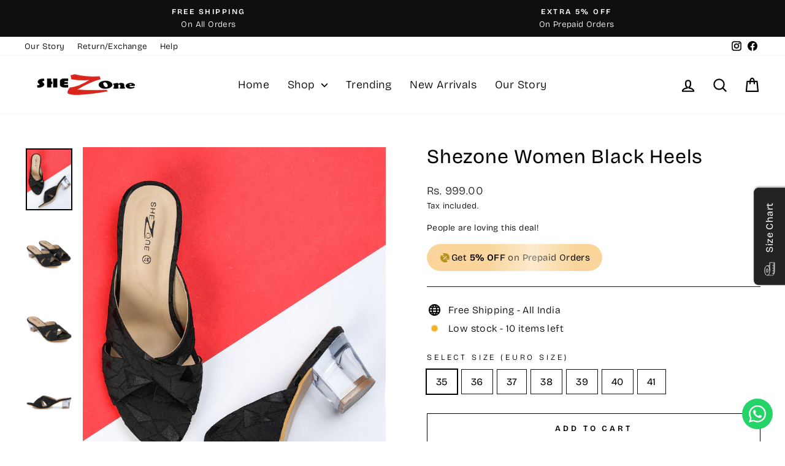

--- FILE ---
content_type: text/html; charset=utf-8
request_url: https://www.shopshezone.com/products/shezone-women-black-heels-a050_black
body_size: 46726
content:
<!doctype html>
<html class="no-js" lang="en" dir="ltr">
<head>
  <meta charset="utf-8">
  <meta http-equiv="X-UA-Compatible" content="IE=edge,chrome=1">
  <meta name="viewport" content="width=device-width,initial-scale=1">
  <meta name="theme-color" content="#111111">
  <link rel="canonical" href="https://www.shopshezone.com/products/shezone-women-black-heels-a050_black">
  <link rel="preconnect" href="https://cdn.shopify.com" crossorigin>
  <link rel="preconnect" href="https://fonts.shopifycdn.com" crossorigin>
  <link rel="dns-prefetch" href="https://productreviews.shopifycdn.com">
  <link rel="dns-prefetch" href="https://ajax.googleapis.com">
  <link rel="dns-prefetch" href="https://maps.googleapis.com">
  <link rel="dns-prefetch" href="https://maps.gstatic.com"><link rel="shortcut icon" href="//www.shopshezone.com/cdn/shop/files/LOGO_page-0001_1_copy_2_32x32.png?v=1709617668" type="image/png" /><title>Shezone Women Black Heels
&ndash; ShopShezone
</title>
<meta name="description" content="Upper Material: Synthetic Sole Material: Rubber Type : Heels Color : Black Euro Size : 35 UK Size : 2 US Size : 5 Heel Height : 2 inches Heel Type : Block Material Care : Wipe with a clean, dry cloth to remove dust"><meta property="og:site_name" content="ShopShezone">
  <meta property="og:url" content="https://www.shopshezone.com/products/shezone-women-black-heels-a050_black">
  <meta property="og:title" content="Shezone Women Black Heels">
  <meta property="og:type" content="product">
  <meta property="og:description" content="Upper Material: Synthetic Sole Material: Rubber Type : Heels Color : Black Euro Size : 35 UK Size : 2 US Size : 5 Heel Height : 2 inches Heel Type : Block Material Care : Wipe with a clean, dry cloth to remove dust"><meta property="og:image" content="http://www.shopshezone.com/cdn/shop/products/1_db16ac2e-ae41-4cf9-b775-808cf94418ae.jpg?v=1641488399">
    <meta property="og:image:secure_url" content="https://www.shopshezone.com/cdn/shop/products/1_db16ac2e-ae41-4cf9-b775-808cf94418ae.jpg?v=1641488399">
    <meta property="og:image:width" content="1500">
    <meta property="og:image:height" content="2000"><meta name="twitter:site" content="@">
  <meta name="twitter:card" content="summary_large_image">
  <meta name="twitter:title" content="Shezone Women Black Heels">
  <meta name="twitter:description" content="Upper Material: Synthetic Sole Material: Rubber Type : Heels Color : Black Euro Size : 35 UK Size : 2 US Size : 5 Heel Height : 2 inches Heel Type : Block Material Care : Wipe with a clean, dry cloth to remove dust">
<script async crossorigin fetchpriority="high" src="/cdn/shopifycloud/importmap-polyfill/es-modules-shim.2.4.0.js"></script>
<script type="importmap">
{
  "imports": {
    "element.base-media": "//www.shopshezone.com/cdn/shop/t/16/assets/element.base-media.js?v=61305152781971747521763455354",
    "element.image.parallax": "//www.shopshezone.com/cdn/shop/t/16/assets/element.image.parallax.js?v=59188309605188605141763455354",
    "element.model": "//www.shopshezone.com/cdn/shop/t/16/assets/element.model.js?v=104979259955732717291763455354",
    "element.quantity-selector": "//www.shopshezone.com/cdn/shop/t/16/assets/element.quantity-selector.js?v=68208048201360514121763455354",
    "element.text.rte": "//www.shopshezone.com/cdn/shop/t/16/assets/element.text.rte.js?v=28194737298593644281763455354",
    "element.video": "//www.shopshezone.com/cdn/shop/t/16/assets/element.video.js?v=110560105447302630031763455354",
    "is-land": "//www.shopshezone.com/cdn/shop/t/16/assets/is-land.min.js?v=92343381495565747271763455356",
    "util.misc": "//www.shopshezone.com/cdn/shop/t/16/assets/util.misc.js?v=117964846174238173191763455356",
    "util.product-loader": "//www.shopshezone.com/cdn/shop/t/16/assets/util.product-loader.js?v=71947287259713254281763455356",
    "util.resource-loader": "//www.shopshezone.com/cdn/shop/t/16/assets/util.resource-loader.js?v=81301169148003274841763455356",
    "vendor.in-view": "//www.shopshezone.com/cdn/shop/t/16/assets/vendor.in-view.js?v=126891093837844970591763455356"
  }
}
</script><script type="module" src="//www.shopshezone.com/cdn/shop/t/16/assets/is-land.min.js?v=92343381495565747271763455356"></script>
<style data-shopify>@font-face {
  font-family: "Bricolage Grotesque";
  font-weight: 400;
  font-style: normal;
  font-display: swap;
  src: url("//www.shopshezone.com/cdn/fonts/bricolage_grotesque/bricolagegrotesque_n4.3c051773a9f927cd8737c10568a7e4175690f7d9.woff2") format("woff2"),
       url("//www.shopshezone.com/cdn/fonts/bricolage_grotesque/bricolagegrotesque_n4.58698d726495f44d45631b33dcda62f474c467fc.woff") format("woff");
}

  @font-face {
  font-family: "Bricolage Grotesque";
  font-weight: 300;
  font-style: normal;
  font-display: swap;
  src: url("//www.shopshezone.com/cdn/fonts/bricolage_grotesque/bricolagegrotesque_n3.14730caa762e572ef725b3ec4def88c2c8dcb829.woff2") format("woff2"),
       url("//www.shopshezone.com/cdn/fonts/bricolage_grotesque/bricolagegrotesque_n3.c2de33d6aed9dbb61b74c2894b2a08e7fcc5c884.woff") format("woff");
}


  @font-face {
  font-family: "Bricolage Grotesque";
  font-weight: 600;
  font-style: normal;
  font-display: swap;
  src: url("//www.shopshezone.com/cdn/fonts/bricolage_grotesque/bricolagegrotesque_n6.17eeb21593c407cef2956fb34ef1600d7c579b0c.woff2") format("woff2"),
       url("//www.shopshezone.com/cdn/fonts/bricolage_grotesque/bricolagegrotesque_n6.730eb5f49d56c0f7b763727330354d7315ee8a60.woff") format("woff");
}

  
  
</style><link href="//www.shopshezone.com/cdn/shop/t/16/assets/theme.css?v=111247866563201091781763455376" rel="stylesheet" type="text/css" media="all" />
<style data-shopify>:root {
    --typeHeaderPrimary: "Bricolage Grotesque";
    --typeHeaderFallback: sans-serif;
    --typeHeaderSize: 38px;
    --typeHeaderWeight: 400;
    --typeHeaderLineHeight: 1;
    --typeHeaderSpacing: 0.025em;

    --typeBasePrimary:"Bricolage Grotesque";
    --typeBaseFallback:sans-serif;
    --typeBaseSize: 16px;
    --typeBaseWeight: 300;
    --typeBaseSpacing: 0.025em;
    --typeBaseLineHeight: 1.6;
    --typeBaselineHeightMinus01: 1.5;

    --typeCollectionTitle: 24px;

    --iconWeight: 5px;
    --iconLinecaps: round;

    
        --buttonRadius: 0;
    

    --colorGridOverlayOpacity: 0.2;
    --colorAnnouncement: #0f0f0f;
    --colorAnnouncementText: #ffffff;

    --colorBody: #ffffff;
    --colorBodyAlpha05: rgba(255, 255, 255, 0.05);
    --colorBodyDim: #f2f2f2;
    --colorBodyLightDim: #fafafa;
    --colorBodyMediumDim: #f5f5f5;


    --colorBorder: #111111;

    --colorBtnPrimary: #111111;
    --colorBtnPrimaryLight: #2b2b2b;
    --colorBtnPrimaryDim: #040404;
    --colorBtnPrimaryText: #ffffff;

    --colorCartDot: #ff4f33;

    --colorDrawers: #ffffff;
    --colorDrawersDim: #f2f2f2;
    --colorDrawerBorder: #e8e8e1;
    --colorDrawerText: #000000;
    --colorDrawerTextDark: #000000;
    --colorDrawerButton: #111111;
    --colorDrawerButtonText: #ffffff;

    --colorFooter: rgba(0,0,0,0);
    --colorFooterText: #000000;
    --colorFooterTextAlpha01: #000000;

    --colorGridOverlay: #000000;
    --colorGridOverlayOpacity: 0.1;

    --colorHeaderTextAlpha01: rgba(0, 0, 0, 0.1);

    --colorHeroText: #ffffff;

    --colorSmallImageBg: #e5e5e5;
    --colorLargeImageBg: #0f0f0f;

    --colorImageOverlay: #000000;
    --colorImageOverlayOpacity: 0.0;
    --colorImageOverlayTextShadow: 0.24;

    --colorLink: #000000;

    --colorModalBg: rgba(230, 230, 230, 0.6);

    --colorNav: #ffffff;
    --colorNavText: #000000;

    --colorPrice: #1c1d1d;

    --colorSaleTag: #1c1d1d;
    --colorSaleTagText: #ffffff;

    --colorTextBody: #000000;
    --colorTextBodyAlpha015: rgba(0, 0, 0, 0.15);
    --colorTextBodyAlpha005: rgba(0, 0, 0, 0.05);
    --colorTextBodyAlpha008: rgba(0, 0, 0, 0.08);
    --colorTextSavings: #ff4e4e;

    --urlIcoSelect: url(//www.shopshezone.com/cdn/shop/t/16/assets/ico-select.svg);
    --urlIcoSelectFooter: url(//www.shopshezone.com/cdn/shop/t/16/assets/ico-select-footer.svg);
    --urlIcoSelectWhite: url(//www.shopshezone.com/cdn/shop/t/16/assets/ico-select-white.svg);

    --grid-gutter: 17px;
    --drawer-gutter: 20px;

    --sizeChartMargin: 25px 0;
    --sizeChartIconMargin: 5px;

    --newsletterReminderPadding: 40px;

    /*Shop Pay Installments*/
    --color-body-text: #000000;
    --color-body: #ffffff;
    --color-bg: #ffffff;
    }

    .placeholder-content {
    background-image: linear-gradient(100deg, #e5e5e5 40%, #dddddd 63%, #e5e5e5 79%);
    }</style><script>
    document.documentElement.className = document.documentElement.className.replace('no-js', 'js');

    window.theme = window.theme || {};
    theme.routes = {
      home: "/",
      cart: "/cart.js",
      cartPage: "/cart",
      cartAdd: "/cart/add.js",
      cartChange: "/cart/change.js",
      search: "/search",
      predictiveSearch: "/search/suggest"
    };
    theme.strings = {
      soldOut: "Sold Out",
      unavailable: "Unavailable",
      inStockLabel: "In stock, ready to ship",
      oneStockLabel: "Low stock - [count] item left",
      otherStockLabel: "Low stock - [count] items left",
      willNotShipUntil: "Ready to ship [date]",
      willBeInStockAfter: "Back in stock [date]",
      waitingForStock: "Backordered, shipping soon",
      savePrice: "Save [saved_amount]",
      cartEmpty: "Your cart is currently empty.",
      cartTermsConfirmation: "You must agree with the terms and conditions of sales to check out",
      searchCollections: "Collections",
      searchPages: "Pages",
      searchArticles: "Articles",
      productFrom: "from ",
      maxQuantity: "You can only have [quantity] of [title] in your cart."
    };
    theme.settings = {
      cartType: "drawer",
      isCustomerTemplate: false,
      moneyFormat: "Rs. {{amount}}",
      saveType: "percent",
      productImageSize: "portrait",
      productImageCover: true,
      predictiveSearch: true,
      predictiveSearchType: null,
      predictiveSearchVendor: false,
      predictiveSearchPrice: false,
      quickView: true,
      themeName: 'Impulse',
      themeVersion: "8.1.0"
    };
  </script>

  <script>window.performance && window.performance.mark && window.performance.mark('shopify.content_for_header.start');</script><meta id="shopify-digital-wallet" name="shopify-digital-wallet" content="/57869533391/digital_wallets/dialog">
<link rel="alternate" type="application/json+oembed" href="https://www.shopshezone.com/products/shezone-women-black-heels-a050_black.oembed">
<script async="async" src="/checkouts/internal/preloads.js?locale=en-IN"></script>
<script id="shopify-features" type="application/json">{"accessToken":"f6913ea335a6a3e3cd6927d470301479","betas":["rich-media-storefront-analytics"],"domain":"www.shopshezone.com","predictiveSearch":true,"shopId":57869533391,"locale":"en"}</script>
<script>var Shopify = Shopify || {};
Shopify.shop = "shopshezone.myshopify.com";
Shopify.locale = "en";
Shopify.currency = {"active":"INR","rate":"1.0"};
Shopify.country = "IN";
Shopify.theme = {"name":"SheZone X Rabiro","id":134306529487,"schema_name":"Impulse","schema_version":"8.1.0","theme_store_id":857,"role":"main"};
Shopify.theme.handle = "null";
Shopify.theme.style = {"id":null,"handle":null};
Shopify.cdnHost = "www.shopshezone.com/cdn";
Shopify.routes = Shopify.routes || {};
Shopify.routes.root = "/";</script>
<script type="module">!function(o){(o.Shopify=o.Shopify||{}).modules=!0}(window);</script>
<script>!function(o){function n(){var o=[];function n(){o.push(Array.prototype.slice.apply(arguments))}return n.q=o,n}var t=o.Shopify=o.Shopify||{};t.loadFeatures=n(),t.autoloadFeatures=n()}(window);</script>
<script id="shop-js-analytics" type="application/json">{"pageType":"product"}</script>
<script defer="defer" async type="module" src="//www.shopshezone.com/cdn/shopifycloud/shop-js/modules/v2/client.init-shop-cart-sync_IZsNAliE.en.esm.js"></script>
<script defer="defer" async type="module" src="//www.shopshezone.com/cdn/shopifycloud/shop-js/modules/v2/chunk.common_0OUaOowp.esm.js"></script>
<script type="module">
  await import("//www.shopshezone.com/cdn/shopifycloud/shop-js/modules/v2/client.init-shop-cart-sync_IZsNAliE.en.esm.js");
await import("//www.shopshezone.com/cdn/shopifycloud/shop-js/modules/v2/chunk.common_0OUaOowp.esm.js");

  window.Shopify.SignInWithShop?.initShopCartSync?.({"fedCMEnabled":true,"windoidEnabled":true});

</script>
<script>(function() {
  var isLoaded = false;
  function asyncLoad() {
    if (isLoaded) return;
    isLoaded = true;
    var urls = ["https:\/\/sr-cdn.shiprocket.in\/sr-promise\/static\/uc.js?channel_id=4\u0026sr_company_id=1620643\u0026shop=shopshezone.myshopify.com","https:\/\/cdn.nfcube.com\/instafeed-9cde2da0be91bf823f681c21492900bc.js?shop=shopshezone.myshopify.com"];
    for (var i = 0; i < urls.length; i++) {
      var s = document.createElement('script');
      s.type = 'text/javascript';
      s.async = true;
      s.src = urls[i];
      var x = document.getElementsByTagName('script')[0];
      x.parentNode.insertBefore(s, x);
    }
  };
  if(window.attachEvent) {
    window.attachEvent('onload', asyncLoad);
  } else {
    window.addEventListener('load', asyncLoad, false);
  }
})();</script>
<script id="__st">var __st={"a":57869533391,"offset":19800,"reqid":"48d530bb-07b2-42e7-8798-e1f9157714d6-1768404104","pageurl":"www.shopshezone.com\/products\/shezone-women-black-heels-a050_black","u":"8b493de88733","p":"product","rtyp":"product","rid":6962314379471};</script>
<script>window.ShopifyPaypalV4VisibilityTracking = true;</script>
<script id="form-persister">!function(){'use strict';const t='contact',e='new_comment',n=[[t,t],['blogs',e],['comments',e],[t,'customer']],o='password',r='form_key',c=['recaptcha-v3-token','g-recaptcha-response','h-captcha-response',o],s=()=>{try{return window.sessionStorage}catch{return}},i='__shopify_v',u=t=>t.elements[r],a=function(){const t=[...n].map((([t,e])=>`form[action*='/${t}']:not([data-nocaptcha='true']) input[name='form_type'][value='${e}']`)).join(',');var e;return e=t,()=>e?[...document.querySelectorAll(e)].map((t=>t.form)):[]}();function m(t){const e=u(t);a().includes(t)&&(!e||!e.value)&&function(t){try{if(!s())return;!function(t){const e=s();if(!e)return;const n=u(t);if(!n)return;const o=n.value;o&&e.removeItem(o)}(t);const e=Array.from(Array(32),(()=>Math.random().toString(36)[2])).join('');!function(t,e){u(t)||t.append(Object.assign(document.createElement('input'),{type:'hidden',name:r})),t.elements[r].value=e}(t,e),function(t,e){const n=s();if(!n)return;const r=[...t.querySelectorAll(`input[type='${o}']`)].map((({name:t})=>t)),u=[...c,...r],a={};for(const[o,c]of new FormData(t).entries())u.includes(o)||(a[o]=c);n.setItem(e,JSON.stringify({[i]:1,action:t.action,data:a}))}(t,e)}catch(e){console.error('failed to persist form',e)}}(t)}const f=t=>{if('true'===t.dataset.persistBound)return;const e=function(t,e){const n=function(t){return'function'==typeof t.submit?t.submit:HTMLFormElement.prototype.submit}(t).bind(t);return function(){let t;return()=>{t||(t=!0,(()=>{try{e(),n()}catch(t){(t=>{console.error('form submit failed',t)})(t)}})(),setTimeout((()=>t=!1),250))}}()}(t,(()=>{m(t)}));!function(t,e){if('function'==typeof t.submit&&'function'==typeof e)try{t.submit=e}catch{}}(t,e),t.addEventListener('submit',(t=>{t.preventDefault(),e()})),t.dataset.persistBound='true'};!function(){function t(t){const e=(t=>{const e=t.target;return e instanceof HTMLFormElement?e:e&&e.form})(t);e&&m(e)}document.addEventListener('submit',t),document.addEventListener('DOMContentLoaded',(()=>{const e=a();for(const t of e)f(t);var n;n=document.body,new window.MutationObserver((t=>{for(const e of t)if('childList'===e.type&&e.addedNodes.length)for(const t of e.addedNodes)1===t.nodeType&&'FORM'===t.tagName&&a().includes(t)&&f(t)})).observe(n,{childList:!0,subtree:!0,attributes:!1}),document.removeEventListener('submit',t)}))}()}();</script>
<script integrity="sha256-4kQ18oKyAcykRKYeNunJcIwy7WH5gtpwJnB7kiuLZ1E=" data-source-attribution="shopify.loadfeatures" defer="defer" src="//www.shopshezone.com/cdn/shopifycloud/storefront/assets/storefront/load_feature-a0a9edcb.js" crossorigin="anonymous"></script>
<script data-source-attribution="shopify.dynamic_checkout.dynamic.init">var Shopify=Shopify||{};Shopify.PaymentButton=Shopify.PaymentButton||{isStorefrontPortableWallets:!0,init:function(){window.Shopify.PaymentButton.init=function(){};var t=document.createElement("script");t.src="https://www.shopshezone.com/cdn/shopifycloud/portable-wallets/latest/portable-wallets.en.js",t.type="module",document.head.appendChild(t)}};
</script>
<script data-source-attribution="shopify.dynamic_checkout.buyer_consent">
  function portableWalletsHideBuyerConsent(e){var t=document.getElementById("shopify-buyer-consent"),n=document.getElementById("shopify-subscription-policy-button");t&&n&&(t.classList.add("hidden"),t.setAttribute("aria-hidden","true"),n.removeEventListener("click",e))}function portableWalletsShowBuyerConsent(e){var t=document.getElementById("shopify-buyer-consent"),n=document.getElementById("shopify-subscription-policy-button");t&&n&&(t.classList.remove("hidden"),t.removeAttribute("aria-hidden"),n.addEventListener("click",e))}window.Shopify?.PaymentButton&&(window.Shopify.PaymentButton.hideBuyerConsent=portableWalletsHideBuyerConsent,window.Shopify.PaymentButton.showBuyerConsent=portableWalletsShowBuyerConsent);
</script>
<script>
  function portableWalletsCleanup(e){e&&e.src&&console.error("Failed to load portable wallets script "+e.src);var t=document.querySelectorAll("shopify-accelerated-checkout .shopify-payment-button__skeleton, shopify-accelerated-checkout-cart .wallet-cart-button__skeleton"),e=document.getElementById("shopify-buyer-consent");for(let e=0;e<t.length;e++)t[e].remove();e&&e.remove()}function portableWalletsNotLoadedAsModule(e){e instanceof ErrorEvent&&"string"==typeof e.message&&e.message.includes("import.meta")&&"string"==typeof e.filename&&e.filename.includes("portable-wallets")&&(window.removeEventListener("error",portableWalletsNotLoadedAsModule),window.Shopify.PaymentButton.failedToLoad=e,"loading"===document.readyState?document.addEventListener("DOMContentLoaded",window.Shopify.PaymentButton.init):window.Shopify.PaymentButton.init())}window.addEventListener("error",portableWalletsNotLoadedAsModule);
</script>

<script type="module" src="https://www.shopshezone.com/cdn/shopifycloud/portable-wallets/latest/portable-wallets.en.js" onError="portableWalletsCleanup(this)" crossorigin="anonymous"></script>
<script nomodule>
  document.addEventListener("DOMContentLoaded", portableWalletsCleanup);
</script>

<link id="shopify-accelerated-checkout-styles" rel="stylesheet" media="screen" href="https://www.shopshezone.com/cdn/shopifycloud/portable-wallets/latest/accelerated-checkout-backwards-compat.css" crossorigin="anonymous">
<style id="shopify-accelerated-checkout-cart">
        #shopify-buyer-consent {
  margin-top: 1em;
  display: inline-block;
  width: 100%;
}

#shopify-buyer-consent.hidden {
  display: none;
}

#shopify-subscription-policy-button {
  background: none;
  border: none;
  padding: 0;
  text-decoration: underline;
  font-size: inherit;
  cursor: pointer;
}

#shopify-subscription-policy-button::before {
  box-shadow: none;
}

      </style>

<script>window.performance && window.performance.mark && window.performance.mark('shopify.content_for_header.end');</script>

  <style data-shopify>
    :root {
      /* Root Variables */
      /* ========================= */
      --root-color-primary: #000000;
      --color-primary: #000000;
      --root-color-secondary: #ffffff;
      --color-secondary: #ffffff;
      --color-sale-tag: #1c1d1d;
      --color-sale-tag-text: #ffffff;
      --layout-section-padding-block: 3rem;
      --layout-section-padding-inline--md: 40px;
      --layout-section-max-inline-size: 1420px; 


      /* Text */
      /* ========================= */
      
      /* Body Font Styles */
      --element-text-font-family--body: "Bricolage Grotesque";
      --element-text-font-family-fallback--body: sans-serif;
      --element-text-font-weight--body: 300;
      --element-text-letter-spacing--body: 0.025em;
      --element-text-text-transform--body: none;

      /* Body Font Sizes */
      --element-text-font-size--body: initial;
      --element-text-font-size--body-xs: 12px;
      --element-text-font-size--body-sm: 14px;
      --element-text-font-size--body-md: 16px;
      --element-text-font-size--body-lg: 18px;
      
      /* Body Line Heights */
      --element-text-line-height--body: 1.6;

      /* Heading Font Styles */
      --element-text-font-family--heading: "Bricolage Grotesque";
      --element-text-font-family-fallback--heading: sans-serif;
      --element-text-font-weight--heading: 400;
      --element-text-letter-spacing--heading: 0.025em;
      
       
      
      
      /* Heading Font Sizes */
      --element-text-font-size--heading-2xl: 54px;
      --element-text-font-size--heading-xl: 38px;
      --element-text-font-size--heading-lg: 32px;
      --element-text-font-size--heading-md: 30px;
      --element-text-font-size--heading-sm: 24px;
      --element-text-font-size--heading-xs: 22px;
      
      /* Heading Line Heights */
      --element-text-line-height--heading: 1;

      /* Buttons */
      /* ========================= */
      
          --element-button-radius: 0;
      

      --element-button-padding-block: 12px;
      --element-button-text-transform: uppercase;
      --element-button-font-weight: 800;
      --element-button-font-size: max(calc(var(--typeBaseSize) - 4px), 13px);
      --element-button-letter-spacing: .3em;

      /* Base Color Variables */
      --element-button-color-primary: #111111;
      --element-button-color-secondary: #ffffff;
      --element-button-shade-border: 100%;

      /* Hover State Variables */
      --element-button-shade-background--hover: 0%;
      --element-button-shade-border--hover: 100%;

      /* Focus State Variables */
      --element-button-color-focus: var(--color-focus);

      /* Inputs */
      /* ========================= */
      
          --element-icon-radius: 0;
      

      --element-input-font-size: var(--element-text-font-size--body-sm);
      --element-input-box-shadow-shade: 100%;

      /* Hover State Variables */
      --element-input-background-shade--hover: 0%;
      --element-input-box-shadow-spread-radius--hover: 1px;
    }

    @media only screen and (max-width: 768px) {
      :root {
        --element-button-font-size: max(calc(var(--typeBaseSize) - 5px), 11px);
      }
    }

    .element-radio {
        &:has(input[type='radio']:checked) {
          --element-button-color: var(--element-button-color-secondary);
        }
    }

    /* ATC Button Overrides */
    /* ========================= */

    .element-button[type="submit"],
    .element-button[type="submit"] .element-text,
    .element-button--shopify-payment-wrapper button {
      --element-button-padding-block: 13px;
      --element-button-padding-inline: 20px;
      --element-button-line-height: 1.42;
      --_font-size--body-md: var(--element-button-font-size);

      line-height: 1.42 !important;
    }

    /* When dynamic checkout is enabled */
    product-form:has(.element-button--shopify-payment-wrapper) {
      --element-button-color: #000000;

      .element-button[type="submit"],
      .element-button--shopify-payment-wrapper button {
        min-height: 50px !important;
      }

      .shopify-payment-button {
        margin: 0;
      }
    }

    /* Hover animation for non-angled buttons */
    body:not([data-button_style='angled']) .element-button[type="submit"] {
      position: relative;
      overflow: hidden;

      &:after {
        content: '';
        position: absolute;
        top: 0;
        left: 150%;
        width: 200%;
        height: 100%;
        transform: skewX(-20deg);
        background-image: linear-gradient(to right,transparent, rgba(255,255,255,.25),transparent);
      }

      &:hover:after {
        animation: shine 0.75s cubic-bezier(0.01, 0.56, 1, 1);
      }
    }

    /* ANGLED STYLE - ATC Button Overrides */
    /* ========================= */
    
    [data-button_style='angled'] {
      --element-button-shade-background--active: var(--element-button-shade-background);
      --element-button-shade-border--active: var(--element-button-shade-border);

      .element-button[type="submit"] {
        --_box-shadow: none;

        position: relative;
        max-width: 94%;
        border-top: 1px solid #111111;
        border-bottom: 1px solid #111111;
        
        &:before,
        &:after {
          content: '';
          position: absolute;
          display: block;
          top: -1px;
          bottom: -1px;
          width: 20px;
          transform: skewX(-12deg);
          background-color: #111111;
        }
        
        &:before {
          left: -6px;
        }
        
        &:after {
          right: -6px;
        }
      }

      /* When dynamic checkout is enabled */
      product-form:has(.element-button--shopify-payment-wrapper) {
        .element-button[type="submit"]:before,
        .element-button[type="submit"]:after {
          background-color: color-mix(in srgb,var(--_color-text) var(--_shade-background),var(--_color-background));
          border-top: 1px solid #111111;
          border-bottom: 1px solid #111111;
        }

        .element-button[type="submit"]:before {
          border-left: 1px solid #111111;
        }
        
        .element-button[type="submit"]:after {
          border-right: 1px solid #111111;
        }
      }

      .element-button--shopify-payment-wrapper {
        --_color-background: #111111;

        button:hover,
        button:before,
        button:after {
          background-color: color-mix(in srgb,var(--_color-text) var(--_shade-background),var(--_color-background)) !important;
        }

        button:not(button:focus-visible) {
          box-shadow: none !important;
        }
      }
    }
  </style>

  <script src="//www.shopshezone.com/cdn/shop/t/16/assets/vendor-scripts-v11.js" defer="defer"></script><script src="//www.shopshezone.com/cdn/shop/t/16/assets/theme.js?v=22325264162658116151763455356" defer="defer"></script>
<!-- BEGIN app block: shopify://apps/ecomrise/blocks/shop-protect-app-embed/acb8bab5-decc-4989-8fb5-41075963cdef --><style data-shopify>body {
      -webkit-touch-callout: none;
      -webkit-user-select: none;
      -html-user-select: none;
      -moz-user-select: none;
      -ms-user-select: none;
      user-select: none;
    }img {
      -webkit-user-drag: none;
      user-drag: none;
    }</style><script>
  (function() {

// disable_right_click
      document.addEventListener("contextmenu", function(event) {
        event.preventDefault();
      });

// disable_right_click_img
      document.addEventListener("mousedown", function(event) {
        if ((event.target || event.srcElement).tagName.toLowerCase() === "img") { // Middle-click to open in new tab
          if (event.which == 2) {
            event.preventDefault();
          }
        }
      });
      document.addEventListener("contextmenu", function(event) {
        if ((event.target || event.srcElement).tagName.toLowerCase() === "img") {
          event.preventDefault();
        }
      });

// disable_right_click_bg_img
      document.addEventListener("contextmenu", function(event) {
        if ((event.target || event.srcElement).style.backgroundImage) {
          event.preventDefault();
        }
      });// Drag and drop <img> elements
      const disableDragAndDropT4s = function() {
        document.body.setAttribute("ondragstart", "return false;");
        document.body.setAttribute("ondrop", "return false;");
      };
      if (document.readyState === "complete") {
        disableDragAndDropT4s();
      } else {
        document.addEventListener("DOMContentLoaded", disableDragAndDropT4s);
      }
    }());
</script>
<!-- END app block --><!-- BEGIN app block: shopify://apps/ecomrise/blocks/app-embed/acb8bab5-decc-4989-8fb5-41075963cdef --><meta id="er-bundle-script" content="https://cdn.shopify.com/extensions/019bbbf7-dd67-758e-855f-dd9a527901aa/ecomrise-176/assets/product_bundles.js">
<meta id="er-bundle-css" content="https://cdn.shopify.com/extensions/019bbbf7-dd67-758e-855f-dd9a527901aa/ecomrise-176/assets/product_bundles.css">
<meta id="er-cart-upsell-script" content="https://cdn.shopify.com/extensions/019bbbf7-dd67-758e-855f-dd9a527901aa/ecomrise-176/assets/cart_upsell.js">
<meta id="er-cart-upsell-css" content="https://cdn.shopify.com/extensions/019bbbf7-dd67-758e-855f-dd9a527901aa/ecomrise-176/assets/cart_upsell.css">

<script>
	window.EComRise = window.EComRise || {};

	(function() {
		this.enableEmbed = true;
		this.installed_apps = {
			'volume_discounts' :false,
			'product_bundles' :true,
			'cart_upsell' : true,
			'buyx_gety' :true,
			'shoppable_video' :false,
		}
		this.shop = this.shop || {};
		this.shop.analytics =false;
		this.shop.permissions ={};
		this.shop.plan = 1;
		this.settings = this.settings || {};
		this.settings.baseUrl = '/';
		this.data = {};this.money_format = "Rs. {{amount}}";
		this.money_with_currency_format = "Rs. {{amount}}";
		this.currencyCodeEnabled = null;
		this.formatMoney = function(t, e) {
				const money_format = this.currencyCodeEnabled ? this.money_with_currency_format : this.money_format
				function n(t, e) {
						return void 0 === t ? e : t
				}
				function o(t, e, o, i) {
						if (e = n(e, 2),
						o = n(o, ","),
						i = n(i, "."),
						isNaN(t) || null == t)
								return 0;
						var r = (t = (t / 100).toFixed(e)).split(".");
						return r[0].replace(/(\d)(?=(\d\d\d)+(?!\d))/g, "$1" + o) + (r[1] ? i + r[1] : "")
				}
				"string" == typeof t && (t = t.replace(".", ""));
				var i = ""
				, r = /\{\{\s*(\w+)\s*\}\}/
				, a = e || money_format;
				switch (a.match(r)[1]) {
				case "amount":
						i = o(t, 2);
						break;
				case "amount_no_decimals":
						i = o(t, 0);
						break;
				case "amount_with_comma_separator":
						i = o(t, 2, ".", ",");
						break;
				case "amount_with_space_separator":
						i = o(t, 2, " ", ",");
						break;
				case "amount_with_period_and_space_separator":
						i = o(t, 2, " ", ".");
						break;
				case "amount_no_decimals_with_comma_separator":
						i = o(t, 0, ".", ",");
						break;
				case "amount_no_decimals_with_space_separator":
						i = o(t, 0, " ");
						break;
				case "amount_with_apostrophe_separator":
						i = o(t, 2, "'", ".")
				}
				return a.replace(r, i)
		};
		if(window.Shopify && window.Shopify.designMode && window.top && window.top.opener){
        window.addEventListener("load", function(){
            window.top.opener.postMessage({
                action: "ecomrise:loaded",
            }, "*");
        });
    }}.bind(window.EComRise)());

document.addEventListener('DOMContentLoaded', function() {
	(async function() {
		const scripts = [];
		function addScriptIfEnabled(condition, scriptConfigs) {
				if (condition) {
						scripts.push(...scriptConfigs);
				}
		}addScriptIfEnabled(true, [
				{
						el: document.querySelector('meta#er-bundle-script'),
						id: 'er-bundle-js',
						type: 'script'
				},
				{
						el: document.querySelector('meta#er-bundle-css'),
						id: 'er-bundle-css',
						type: 'css'
				}
		]);if (scripts.length) {
				try {
						const asyncLoad = scripts.map(s => loadScript(s.el.content, s.id, s.type));
						await Promise.all(asyncLoad);
				} catch (error) {
						console.error('Error loading scripts:', error);
				}
		}

		async function loadScript(src, id, type = "script") {
				return new Promise((resolve, reject) => {
						const existingScript = document.getElementById(`${type}${id}`);

						if (existingScript) {
								resolve();
								return;
						}

						const script = document.createElement(type === 'script' ? 'script' : 'link');

						if (type === "script") {
								script.src = src;
								script.type = 'text/javascript';
						} else {
								script.href = src;
								script.rel = "stylesheet";
						}

						script.id = `${type}${id}`;
						script.onerror = (error) => reject(new Error(`Failed to load ${type}: ${src}`));

						if (type === 'script') {
								script.onload = () => {
										replaceEmbeddedBundles();
										resolve();
								};
						} else {
								script.onload = resolve;
						}

						document.head.appendChild(script);
				});
		}

		function replaceEmbeddedBundles() {
				const embeds = document.querySelectorAll(".er-bundle-element-embed");
				embeds.forEach(function (embed) {
						const id = embed.dataset.id;
						if (!id) return;

						const bundle = document.createElement("er-product-bundle");
						bundle.setAttribute("data-bundle-id", id);
						embed.outerHTML = bundle.outerHTML;
				});
		}
		})();})
</script>

<!-- END app block --><!-- BEGIN app block: shopify://apps/ecomrise/blocks/sale-notifications-app-embed/acb8bab5-decc-4989-8fb5-41075963cdef --><script>
  window.EComRise = window.EComRise || {};

  (function() {
     this.data = this.data || {};}.bind(window.EComRise)())
</script><er-sales-notification
  data-limit=""
  data-type="product"
  data-handle="shezone-women-black-heels-a050_black"
  data-copyright="true"
  class="ecomrise-sales-notification"
>
</er-sales-notification>
<script type="application/json" id="ecomrise-recent-orders-data">
  [
  ]
</script>
<script>
  (function () {
    let products = [];window.EComRise.data.sale_notifications = window.EComRise.data.sale_notifications || {}
    window.EComRise.data.sale_notifications.products = products;
  })();
</script>
<style>
  .ecomrise-sales-notification button,
  .ecomrise-sales-notification input[type="submit"],
  .ecomrise-sales-notification input[type="reset"] {
    border: none;
    padding: 0;
    font: inherit;
    cursor: pointer;
    outline: inherit;
  }
  .ecomrise-sales-notification {
    position: fixed;
    min-width: 360px;
    max-width: 360px;
    min-height: 90px;
    border-radius: var(--box_radius);
    background: var(--box_bg);
    display: -webkit-box;
    display: -ms-flexbox;
    display: flex;
    -webkit-box-shadow: rgba(17, 17, 26, 0.1) 0px 4px 16px, rgba(17, 17, 26, 0.05) 0px 8px 32px;
    box-shadow: rgba(17, 17, 26, 0.1) 0px 4px 16px, rgba(17, 17, 26, 0.05) 0px 8px 32px;
    visibility: hidden;
    opacity: 0;
    -webkit-transition: 1s all ease;
    -o-transition: 1s all ease;
    transition: 1s all ease;
    z-index: 99;
    bottom: var(--offset_y);
    color: var(--color_primary);
    border-color: var(--box_border_color);
    border-width: var(--box_border_width);
    border-style: solid;
  }
  .er_box_bg::after {
    content: "";
    position: absolute;
    inset: 0;
    z-index: -1;
    background: var(--box_bg_img);
    background-repeat: no-repeat;
    background-size: var(--box_bg_size);
    opacity: var(--box_bg_op);
  }
  .er_box_bg_gradient {
    background: linear-gradient(100deg, var(--box_bg_gradient1) 28%, var(--box_bg_gradient2) 100%) !important
  }
  .ecomrise-sales-notification__box {
    width: 100%;
    padding: 10px;
    position: relative;
    border-radius: var(--box_radius);
    display: flex;
    align-items: flex-start;
    flex-direction: column;
  }
  .ecomrise-sales-notification__offset--none {
    -webkit-transform: scale(.9);
    -ms-transform: scale(.9);
    transform: scale(.9);
  }
  .ecomrise-sales-notification__offset--bottom_up {
    -webkit-transform: translate(0, 100%);
    -ms-transform: translate(0, 100%);
    transform: translate(0, 100%);
  }
  .ecomrise-sales-notification__pos-bottom_left.ecomrise-sales-notification__offset--slide_in {
    -webkit-transform: translate(-100%, 0);
    -ms-transform: translate(-100%, 0);
    transform: translate(-100%, 0);
  }
  .ecomrise-sales-notification__pos-bottom_right.ecomrise-sales-notification__offset--slide_in {
    -webkit-transform: translate(100%, 0);
    -ms-transform: translate(100%, 0);
    transform: translate(100%, 0);
  }
  .ecomrise-sales-notification__animation-none {
    visibility: visible;
    opacity: 1;
    -webkit-transform: scale(1);
    -ms-transform: scale(1);
    transform: scale(1);
  }
  .ecomrise-sales-notification.ecomrise-sales-notification__animation-bottom_up,
  .ecomrise-sales-notification.ecomrise-sales-notification__animation-slide_in {
    visibility: visible;
    opacity: 1;
    -webkit-transform: translate(0, 0);
    -ms-transform: translate(0, 0);
    transform: translate(0, 0);
  }
  .ecomrise-sales-notification__container {
    display: -webkit-box;
    display: -ms-flexbox;
    display: flex;
    -webkit-box-align: flex-start;
    -ms-flex-align: flex-start;
    align-items: flex-start;
    width: 100%;
    overflow: hidden;
  }
  .ecomrise-sales-notification__pos-bottom_right {
    right: var(--offset_x);
  }
  .ecomrise-sales-notification__pos-bottom_left {
    left: var(--offset_x);
  }
  .ecomrise-sales-notification__thumb {
    margin-right: 10px;
    height: 80px;
    width: 80px;
    min-width: 80px;
    overflow: hidden;
    padding: 5px;
    border-radius: var(--img_radius);
    background-color: var(--img_bg);
  }
  .ecomrise-sales-notification__thumb-link {
    display: flex;
  height: 100%;
  align-items: center;
  overflow: hidden
  }
  .ecomrise-sales-notification__thumb-link img {
    width: 100%;
  height: 100%;
  -o-object-fit: contain;
  object-fit: contain;
  }
  .ecomrise-sales-notification__info--full {
    display: -webkit-box;
    display: -ms-flexbox;
    display: flex;
    -webkit-box-orient: vertical;
    -webkit-box-direction: normal;
    -ms-flex-direction: column;
    flex-direction: column;
    line-height: 1.55;
    width: 100%;
    opacity: 0;
    visibility: hidden;
    -webkit-transform: translateX(50%);
    -ms-transform: translateX(50%);
    transform: translateX(50%);
    font-size: 12px;
  }
  .ecomrise-sales-notification--active .ecomrise-sales-notification__info--full {
    opacity: 1;
    visibility: visible;
    -webkit-transform: translateX(0);
    -ms-transform: translateX(0);
    transform: translateX(0);
    -webkit-transition: .5s all ease;
    -o-transition: .5s all ease;
    transition: .5s all ease;
    -webkit-transition-delay: 0.08s;
    -o-transition-delay: 0.08s;
    transition-delay: 0.08s;
  }
  .ecomrise-sales-notification__username {
    width: 100%;
    font-size: var(--name_font_size)
  }
  .ecomrise-sales-notification__username span {
    color: var(--name_color)
  }
  .ecomrise-sales-notification__productname {
    font-size: var(--pr_title_font_size);
    text-decoration: none;
    -webkit-transition: .35s color ease;
    -o-transition: .35s color ease;
    transition: .35s color ease;
    text-transform: uppercase;
    color: var(--pr_title_color);
    font-weight: 500;
    display: -webkit-box;
    max-width: 215px;
    -webkit-line-clamp: 2;
    -webkit-box-orient: vertical;
    overflow: hidden;
  }
  .ecomrise-sales-notification__created-at-human {
      color: var(--time_color);
      font-size: var(--time_font_size);
  }
  .ecomrise-sales-notification__status {
    display: -webkit-box;
    display: -ms-flexbox;
    display: flex;
    -webkit-box-align: center;
    -ms-flex-align: center;
    align-items: center;
  }
  .ecomrise-sales-notification__status>*+* {
    margin-left: 10px;
  }
  .ecomrise-sales-notification__verified {
    display: -webkit-box;
    display: -ms-flexbox;
    display: flex;
    -webkit-box-align: center;
    -ms-flex-align: center;
    align-items: center;
  }
  .ecomrise-sales-notification__verified svg {
    color: #428445;
    width: 13px;
    margin: 0 5px 0 10px;
  }
  .ecomrise-sales-notification__verified.ecomrise-sales-notification__verified--false {
    display: none;
  }
  .ecomrise-sales-notification__progress {
    position: absolute;
    left: 0;
    width: 100%;
    bottom: 0;
    height: 2px;
    -webkit-animation-fill-mode: forwards;
    animation-fill-mode: forwards;
    background: var(--progress_color);
  }
  .ecomrise-sales-notification__progress.ecomrise-sales-notification__progress--false {
    background: transparent;
  }
  .ecomrise-sales-notification__tools {
    position: absolute;
    top: 2px;
    right: 2px;
  }
  .ecomrise-sales-notification__close {
    position: relative;
    height: 20px;
    display: -webkit-box;
    display: -ms-flexbox;
    display: flex;
    padding: 5px !important;
    min-height: unset;
    color:var(--close_color);
    justify-content: center;
    align-items: center;
  }
  .ecomrise-sales-notification__close svg {
    width: 10px;
    stroke-width: 2px;
    color: inherit;
    -webkit-transition: .3s all ease;
    -o-transition: .3s all ease;
    transition: .3s all ease;
  }
  .ecomrise-sales-notification__close::after {
    content: attr(data-tooltip);
    position: absolute;
    top: -35px;
    right: 0;
    line-height: 1.4;
    padding: 4px 10px;
    font-size: 14px;
    background-color: #424242;
    color: white;
  }
  .ecomrise-sales-notification__close::before {
    content: '';
    position: absolute;
    top: -7.5px;
    left: 50%;
    border: 6px solid transparent;
    border-top-color: #424242;
    -webkit-transform: translateX(-50%);
    -ms-transform: translateX(-50%);
    transform: translateX(-50%);
  }
  .ecomrise-sales-notification__close::after,
  .ecomrise-sales-notification__close::before {
    opacity: 0;
    visibility: hidden;
    -webkit-transition: .3s all ease;
    -o-transition: .3s all ease;
    transition: .3s all ease;
  }
  .ecomrise-sales-notification__close:hover {
    background: none;
  }
  .ecomrise-sales-notification__close:hover::after,
  .ecomrise-sales-notification__close:hover::before {
    opacity: 1;
    visibility: visible;
  }
  .ecomrise-sales-notification__close:hover svg {
    color: ;
  }
  .ecomrise-sales-notification__close.ecomrise-sales-notification__close--false {
    display: none;
  }
  @media only screen and (max-width: 767px) {
    .ecomrise-sales-notification {
      width: 100%;
      bottom: var(--offset_y_mobile, 30px);
      max-width: 320px;
      min-width: unset;
    }
    .ecomrise-sales-notification__pos-bottom_right {
      right: 10px;
    }
    .ecomrise-sales-notification__pos-bottom_left {
      left: 10px;
    }
    .er-sales-noti__disable-mobile-true {
      display: none !important;
    }
  }
  .ecomrise-sales-notification__thumb-link svg {
      width: 100%;
      height: 100%;
      fill: #ccc;
  }
  .ecomrise-sales-notification .er-coppyright svg {
    width: 11px;
    fill: currentColor;
  }
  .ecomrise-sales-notification .er-coppyright {
    color: #8f8f8f;
    font-size: 11px;
    display: inline-flex;
    justify-content: start;
    margin-top: 2px;
    width: 100%;
    transition: all .3s;
    position: absolute;
    left: 0;
    bottom: -25px;
    gap: 3px;
    align-items: center;
  }
  .er-coppyright a {
    text-decoration: none;
    font-size: 12px;
    color: #0ec1ae;
  }
  .er-coppyright:hover {
    color: #0ec1ae;
  }
  .er-box-radius .er-coppyright {
    padding-left: 10px
  }
  @media only screen and (max-width: 340px) {
    .ecomrise-sales-notification {
      width: unset;
      right: 5px;
      left: 5px;
    }
  }
  /*"available_if": "",*/
</style>


<!-- END app block --><!-- BEGIN app block: shopify://apps/judge-me-reviews/blocks/judgeme_core/61ccd3b1-a9f2-4160-9fe9-4fec8413e5d8 --><!-- Start of Judge.me Core -->






<link rel="dns-prefetch" href="https://cdnwidget.judge.me">
<link rel="dns-prefetch" href="https://cdn.judge.me">
<link rel="dns-prefetch" href="https://cdn1.judge.me">
<link rel="dns-prefetch" href="https://api.judge.me">

<script data-cfasync='false' class='jdgm-settings-script'>window.jdgmSettings={"pagination":5,"disable_web_reviews":false,"badge_no_review_text":"No reviews","badge_n_reviews_text":"{{ n }} review/reviews","badge_star_color":"#ffcc0c","hide_badge_preview_if_no_reviews":true,"badge_hide_text":false,"enforce_center_preview_badge":false,"widget_title":"Customer Reviews","widget_open_form_text":"Write a review","widget_close_form_text":"Cancel review","widget_refresh_page_text":"Refresh page","widget_summary_text":"Based on {{ number_of_reviews }} review/reviews","widget_no_review_text":"Be the first to write a review","widget_name_field_text":"Display name","widget_verified_name_field_text":"Verified Name (public)","widget_name_placeholder_text":"Display name","widget_required_field_error_text":"This field is required.","widget_email_field_text":"Email address","widget_verified_email_field_text":"Verified Email (private, can not be edited)","widget_email_placeholder_text":"Your email address","widget_email_field_error_text":"Please enter a valid email address.","widget_rating_field_text":"Rating","widget_review_title_field_text":"Review Title","widget_review_title_placeholder_text":"Give your review a title","widget_review_body_field_text":"Review content","widget_review_body_placeholder_text":"Start writing here...","widget_pictures_field_text":"Picture/Video (optional)","widget_submit_review_text":"Submit Review","widget_submit_verified_review_text":"Submit Verified Review","widget_submit_success_msg_with_auto_publish":"Thank you! Please refresh the page in a few moments to see your review. You can remove or edit your review by logging into \u003ca href='https://judge.me/login' target='_blank' rel='nofollow noopener'\u003eJudge.me\u003c/a\u003e","widget_submit_success_msg_no_auto_publish":"Thank you! Your review will be published as soon as it is approved by the shop admin. You can remove or edit your review by logging into \u003ca href='https://judge.me/login' target='_blank' rel='nofollow noopener'\u003eJudge.me\u003c/a\u003e","widget_show_default_reviews_out_of_total_text":"Showing {{ n_reviews_shown }} out of {{ n_reviews }} reviews.","widget_show_all_link_text":"Show all","widget_show_less_link_text":"Show less","widget_author_said_text":"{{ reviewer_name }} said:","widget_days_text":"{{ n }} days ago","widget_weeks_text":"{{ n }} week/weeks ago","widget_months_text":"{{ n }} month/months ago","widget_years_text":"{{ n }} year/years ago","widget_yesterday_text":"Yesterday","widget_today_text":"Today","widget_replied_text":"\u003e\u003e {{ shop_name }} replied:","widget_read_more_text":"Read more","widget_reviewer_name_as_initial":"","widget_rating_filter_color":"#fbcd0a","widget_rating_filter_see_all_text":"See all reviews","widget_sorting_most_recent_text":"Most Recent","widget_sorting_highest_rating_text":"Highest Rating","widget_sorting_lowest_rating_text":"Lowest Rating","widget_sorting_with_pictures_text":"Only Pictures","widget_sorting_most_helpful_text":"Most Helpful","widget_open_question_form_text":"Ask a question","widget_reviews_subtab_text":"Reviews","widget_questions_subtab_text":"Questions","widget_question_label_text":"Question","widget_answer_label_text":"Answer","widget_question_placeholder_text":"Write your question here","widget_submit_question_text":"Submit Question","widget_question_submit_success_text":"Thank you for your question! We will notify you once it gets answered.","widget_star_color":"#ffcc0c","verified_badge_text":"Verified","verified_badge_bg_color":"","verified_badge_text_color":"","verified_badge_placement":"left-of-reviewer-name","widget_review_max_height":"","widget_hide_border":false,"widget_social_share":false,"widget_thumb":false,"widget_review_location_show":false,"widget_location_format":"","all_reviews_include_out_of_store_products":true,"all_reviews_out_of_store_text":"(out of store)","all_reviews_pagination":100,"all_reviews_product_name_prefix_text":"about","enable_review_pictures":true,"enable_question_anwser":false,"widget_theme":"default","review_date_format":"mm/dd/yyyy","default_sort_method":"most-recent","widget_product_reviews_subtab_text":"Product Reviews","widget_shop_reviews_subtab_text":"Shop Reviews","widget_other_products_reviews_text":"Reviews for other products","widget_store_reviews_subtab_text":"Store reviews","widget_no_store_reviews_text":"This store hasn't received any reviews yet","widget_web_restriction_product_reviews_text":"This product hasn't received any reviews yet","widget_no_items_text":"No items found","widget_show_more_text":"Show more","widget_write_a_store_review_text":"Write a Store Review","widget_other_languages_heading":"Reviews in Other Languages","widget_translate_review_text":"Translate review to {{ language }}","widget_translating_review_text":"Translating...","widget_show_original_translation_text":"Show original ({{ language }})","widget_translate_review_failed_text":"Review couldn't be translated.","widget_translate_review_retry_text":"Retry","widget_translate_review_try_again_later_text":"Try again later","show_product_url_for_grouped_product":false,"widget_sorting_pictures_first_text":"Pictures First","show_pictures_on_all_rev_page_mobile":false,"show_pictures_on_all_rev_page_desktop":false,"floating_tab_hide_mobile_install_preference":false,"floating_tab_button_name":"★ Reviews","floating_tab_title":"Let customers speak for us","floating_tab_button_color":"","floating_tab_button_background_color":"","floating_tab_url":"","floating_tab_url_enabled":false,"floating_tab_tab_style":"text","all_reviews_text_badge_text":"Customers rate us {{ shop.metafields.judgeme.all_reviews_rating | round: 1 }}/5 based on {{ shop.metafields.judgeme.all_reviews_count }} reviews.","all_reviews_text_badge_text_branded_style":"{{ shop.metafields.judgeme.all_reviews_rating | round: 1 }} out of 5 stars based on {{ shop.metafields.judgeme.all_reviews_count }} reviews","is_all_reviews_text_badge_a_link":false,"show_stars_for_all_reviews_text_badge":false,"all_reviews_text_badge_url":"","all_reviews_text_style":"text","all_reviews_text_color_style":"judgeme_brand_color","all_reviews_text_color":"#108474","all_reviews_text_show_jm_brand":true,"featured_carousel_show_header":true,"featured_carousel_title":"Let customers speak for us","testimonials_carousel_title":"Customers are saying","videos_carousel_title":"Real customer stories","cards_carousel_title":"Customers are saying","featured_carousel_count_text":"from {{ n }} reviews","featured_carousel_add_link_to_all_reviews_page":false,"featured_carousel_url":"","featured_carousel_show_images":true,"featured_carousel_autoslide_interval":5,"featured_carousel_arrows_on_the_sides":false,"featured_carousel_height":250,"featured_carousel_width":80,"featured_carousel_image_size":0,"featured_carousel_image_height":250,"featured_carousel_arrow_color":"#eeeeee","verified_count_badge_style":"vintage","verified_count_badge_orientation":"horizontal","verified_count_badge_color_style":"judgeme_brand_color","verified_count_badge_color":"#108474","is_verified_count_badge_a_link":false,"verified_count_badge_url":"","verified_count_badge_show_jm_brand":true,"widget_rating_preset_default":5,"widget_first_sub_tab":"product-reviews","widget_show_histogram":true,"widget_histogram_use_custom_color":false,"widget_pagination_use_custom_color":false,"widget_star_use_custom_color":true,"widget_verified_badge_use_custom_color":false,"widget_write_review_use_custom_color":false,"picture_reminder_submit_button":"Upload Pictures","enable_review_videos":false,"mute_video_by_default":false,"widget_sorting_videos_first_text":"Videos First","widget_review_pending_text":"Pending","featured_carousel_items_for_large_screen":3,"social_share_options_order":"Facebook,Twitter","remove_microdata_snippet":true,"disable_json_ld":false,"enable_json_ld_products":false,"preview_badge_show_question_text":false,"preview_badge_no_question_text":"No questions","preview_badge_n_question_text":"{{ number_of_questions }} question/questions","qa_badge_show_icon":false,"qa_badge_position":"same-row","remove_judgeme_branding":false,"widget_add_search_bar":false,"widget_search_bar_placeholder":"Search","widget_sorting_verified_only_text":"Verified only","featured_carousel_theme":"default","featured_carousel_show_rating":true,"featured_carousel_show_title":true,"featured_carousel_show_body":true,"featured_carousel_show_date":false,"featured_carousel_show_reviewer":true,"featured_carousel_show_product":false,"featured_carousel_header_background_color":"#108474","featured_carousel_header_text_color":"#ffffff","featured_carousel_name_product_separator":"reviewed","featured_carousel_full_star_background":"#108474","featured_carousel_empty_star_background":"#dadada","featured_carousel_vertical_theme_background":"#f9fafb","featured_carousel_verified_badge_enable":false,"featured_carousel_verified_badge_color":"#108474","featured_carousel_border_style":"round","featured_carousel_review_line_length_limit":3,"featured_carousel_more_reviews_button_text":"Read more reviews","featured_carousel_view_product_button_text":"View product","all_reviews_page_load_reviews_on":"scroll","all_reviews_page_load_more_text":"Load More Reviews","disable_fb_tab_reviews":false,"enable_ajax_cdn_cache":false,"widget_public_name_text":"displayed publicly like","default_reviewer_name":"John Smith","default_reviewer_name_has_non_latin":true,"widget_reviewer_anonymous":"Anonymous","medals_widget_title":"Judge.me Review Medals","medals_widget_background_color":"#f9fafb","medals_widget_position":"footer_all_pages","medals_widget_border_color":"#f9fafb","medals_widget_verified_text_position":"left","medals_widget_use_monochromatic_version":false,"medals_widget_elements_color":"#108474","show_reviewer_avatar":true,"widget_invalid_yt_video_url_error_text":"Not a YouTube video URL","widget_max_length_field_error_text":"Please enter no more than {0} characters.","widget_show_country_flag":false,"widget_show_collected_via_shop_app":true,"widget_verified_by_shop_badge_style":"light","widget_verified_by_shop_text":"Verified by Shop","widget_show_photo_gallery":false,"widget_load_with_code_splitting":true,"widget_ugc_install_preference":false,"widget_ugc_title":"Made by us, Shared by you","widget_ugc_subtitle":"Tag us to see your picture featured in our page","widget_ugc_arrows_color":"#ffffff","widget_ugc_primary_button_text":"Buy Now","widget_ugc_primary_button_background_color":"#108474","widget_ugc_primary_button_text_color":"#ffffff","widget_ugc_primary_button_border_width":"0","widget_ugc_primary_button_border_style":"none","widget_ugc_primary_button_border_color":"#108474","widget_ugc_primary_button_border_radius":"25","widget_ugc_secondary_button_text":"Load More","widget_ugc_secondary_button_background_color":"#ffffff","widget_ugc_secondary_button_text_color":"#108474","widget_ugc_secondary_button_border_width":"2","widget_ugc_secondary_button_border_style":"solid","widget_ugc_secondary_button_border_color":"#108474","widget_ugc_secondary_button_border_radius":"25","widget_ugc_reviews_button_text":"View Reviews","widget_ugc_reviews_button_background_color":"#ffffff","widget_ugc_reviews_button_text_color":"#108474","widget_ugc_reviews_button_border_width":"2","widget_ugc_reviews_button_border_style":"solid","widget_ugc_reviews_button_border_color":"#108474","widget_ugc_reviews_button_border_radius":"25","widget_ugc_reviews_button_link_to":"judgeme-reviews-page","widget_ugc_show_post_date":true,"widget_ugc_max_width":"800","widget_rating_metafield_value_type":true,"widget_primary_color":"#108474","widget_enable_secondary_color":false,"widget_secondary_color":"#edf5f5","widget_summary_average_rating_text":"{{ average_rating }} out of 5","widget_media_grid_title":"Customer photos \u0026 videos","widget_media_grid_see_more_text":"See more","widget_round_style":false,"widget_show_product_medals":true,"widget_verified_by_judgeme_text":"Verified by Judge.me","widget_show_store_medals":true,"widget_verified_by_judgeme_text_in_store_medals":"Verified by Judge.me","widget_media_field_exceed_quantity_message":"Sorry, we can only accept {{ max_media }} for one review.","widget_media_field_exceed_limit_message":"{{ file_name }} is too large, please select a {{ media_type }} less than {{ size_limit }}MB.","widget_review_submitted_text":"Review Submitted!","widget_question_submitted_text":"Question Submitted!","widget_close_form_text_question":"Cancel","widget_write_your_answer_here_text":"Write your answer here","widget_enabled_branded_link":true,"widget_show_collected_by_judgeme":false,"widget_reviewer_name_color":"","widget_write_review_text_color":"","widget_write_review_bg_color":"","widget_collected_by_judgeme_text":"collected by Judge.me","widget_pagination_type":"standard","widget_load_more_text":"Load More","widget_load_more_color":"#108474","widget_full_review_text":"Full Review","widget_read_more_reviews_text":"Read More Reviews","widget_read_questions_text":"Read Questions","widget_questions_and_answers_text":"Questions \u0026 Answers","widget_verified_by_text":"Verified by","widget_verified_text":"Verified","widget_number_of_reviews_text":"{{ number_of_reviews }} reviews","widget_back_button_text":"Back","widget_next_button_text":"Next","widget_custom_forms_filter_button":"Filters","custom_forms_style":"vertical","widget_show_review_information":false,"how_reviews_are_collected":"How reviews are collected?","widget_show_review_keywords":false,"widget_gdpr_statement":"How we use your data: We'll only contact you about the review you left, and only if necessary. By submitting your review, you agree to Judge.me's \u003ca href='https://judge.me/terms' target='_blank' rel='nofollow noopener'\u003eterms\u003c/a\u003e, \u003ca href='https://judge.me/privacy' target='_blank' rel='nofollow noopener'\u003eprivacy\u003c/a\u003e and \u003ca href='https://judge.me/content-policy' target='_blank' rel='nofollow noopener'\u003econtent\u003c/a\u003e policies.","widget_multilingual_sorting_enabled":false,"widget_translate_review_content_enabled":false,"widget_translate_review_content_method":"manual","popup_widget_review_selection":"automatically_with_pictures","popup_widget_round_border_style":true,"popup_widget_show_title":true,"popup_widget_show_body":true,"popup_widget_show_reviewer":false,"popup_widget_show_product":true,"popup_widget_show_pictures":true,"popup_widget_use_review_picture":true,"popup_widget_show_on_home_page":true,"popup_widget_show_on_product_page":true,"popup_widget_show_on_collection_page":true,"popup_widget_show_on_cart_page":true,"popup_widget_position":"bottom_left","popup_widget_first_review_delay":5,"popup_widget_duration":5,"popup_widget_interval":5,"popup_widget_review_count":5,"popup_widget_hide_on_mobile":true,"review_snippet_widget_round_border_style":true,"review_snippet_widget_card_color":"#FFFFFF","review_snippet_widget_slider_arrows_background_color":"#FFFFFF","review_snippet_widget_slider_arrows_color":"#000000","review_snippet_widget_star_color":"#108474","show_product_variant":false,"all_reviews_product_variant_label_text":"Variant: ","widget_show_verified_branding":false,"widget_ai_summary_title":"Customers say","widget_ai_summary_disclaimer":"AI-powered review summary based on recent customer reviews","widget_show_ai_summary":false,"widget_show_ai_summary_bg":false,"widget_show_review_title_input":true,"redirect_reviewers_invited_via_email":"review_widget","request_store_review_after_product_review":false,"request_review_other_products_in_order":false,"review_form_color_scheme":"default","review_form_corner_style":"square","review_form_star_color":{},"review_form_text_color":"#333333","review_form_background_color":"#ffffff","review_form_field_background_color":"#fafafa","review_form_button_color":{},"review_form_button_text_color":"#ffffff","review_form_modal_overlay_color":"#000000","review_content_screen_title_text":"How would you rate this product?","review_content_introduction_text":"We would love it if you would share a bit about your experience.","store_review_form_title_text":"How would you rate this store?","store_review_form_introduction_text":"We would love it if you would share a bit about your experience.","show_review_guidance_text":true,"one_star_review_guidance_text":"Poor","five_star_review_guidance_text":"Great","customer_information_screen_title_text":"About you","customer_information_introduction_text":"Please tell us more about you.","custom_questions_screen_title_text":"Your experience in more detail","custom_questions_introduction_text":"Here are a few questions to help us understand more about your experience.","review_submitted_screen_title_text":"Thanks for your review!","review_submitted_screen_thank_you_text":"We are processing it and it will appear on the store soon.","review_submitted_screen_email_verification_text":"Please confirm your email by clicking the link we just sent you. This helps us keep reviews authentic.","review_submitted_request_store_review_text":"Would you like to share your experience of shopping with us?","review_submitted_review_other_products_text":"Would you like to review these products?","store_review_screen_title_text":"Would you like to share your experience of shopping with us?","store_review_introduction_text":"We value your feedback and use it to improve. Please share any thoughts or suggestions you have.","reviewer_media_screen_title_picture_text":"Share a picture","reviewer_media_introduction_picture_text":"Upload a photo to support your review.","reviewer_media_screen_title_video_text":"Share a video","reviewer_media_introduction_video_text":"Upload a video to support your review.","reviewer_media_screen_title_picture_or_video_text":"Share a picture or video","reviewer_media_introduction_picture_or_video_text":"Upload a photo or video to support your review.","reviewer_media_youtube_url_text":"Paste your Youtube URL here","advanced_settings_next_step_button_text":"Next","advanced_settings_close_review_button_text":"Close","modal_write_review_flow":false,"write_review_flow_required_text":"Required","write_review_flow_privacy_message_text":"We respect your privacy.","write_review_flow_anonymous_text":"Post review as anonymous","write_review_flow_visibility_text":"This won't be visible to other customers.","write_review_flow_multiple_selection_help_text":"Select as many as you like","write_review_flow_single_selection_help_text":"Select one option","write_review_flow_required_field_error_text":"This field is required","write_review_flow_invalid_email_error_text":"Please enter a valid email address","write_review_flow_max_length_error_text":"Max. {{ max_length }} characters.","write_review_flow_media_upload_text":"\u003cb\u003eClick to upload\u003c/b\u003e or drag and drop","write_review_flow_gdpr_statement":"We'll only contact you about your review if necessary. By submitting your review, you agree to our \u003ca href='https://judge.me/terms' target='_blank' rel='nofollow noopener'\u003eterms and conditions\u003c/a\u003e and \u003ca href='https://judge.me/privacy' target='_blank' rel='nofollow noopener'\u003eprivacy policy\u003c/a\u003e.","rating_only_reviews_enabled":false,"show_negative_reviews_help_screen":false,"new_review_flow_help_screen_rating_threshold":3,"negative_review_resolution_screen_title_text":"Tell us more","negative_review_resolution_text":"Your experience matters to us. If there were issues with your purchase, we're here to help. Feel free to reach out to us, we'd love the opportunity to make things right.","negative_review_resolution_button_text":"Contact us","negative_review_resolution_proceed_with_review_text":"Leave a review","negative_review_resolution_subject":"Issue with purchase from {{ shop_name }}.{{ order_name }}","preview_badge_collection_page_install_status":false,"widget_review_custom_css":"","preview_badge_custom_css":"","preview_badge_stars_count":"5-stars","featured_carousel_custom_css":"","floating_tab_custom_css":"","all_reviews_widget_custom_css":"","medals_widget_custom_css":"","verified_badge_custom_css":"","all_reviews_text_custom_css":"","transparency_badges_collected_via_store_invite":false,"transparency_badges_from_another_provider":false,"transparency_badges_collected_from_store_visitor":false,"transparency_badges_collected_by_verified_review_provider":false,"transparency_badges_earned_reward":false,"transparency_badges_collected_via_store_invite_text":"Review collected via store invitation","transparency_badges_from_another_provider_text":"Review collected from another provider","transparency_badges_collected_from_store_visitor_text":"Review collected from a store visitor","transparency_badges_written_in_google_text":"Review written in Google","transparency_badges_written_in_etsy_text":"Review written in Etsy","transparency_badges_written_in_shop_app_text":"Review written in Shop App","transparency_badges_earned_reward_text":"Review earned a reward for future purchase","product_review_widget_per_page":10,"widget_store_review_label_text":"Review about the store","checkout_comment_extension_title_on_product_page":"Customer Comments","checkout_comment_extension_num_latest_comment_show":5,"checkout_comment_extension_format":"name_and_timestamp","checkout_comment_customer_name":"last_initial","checkout_comment_comment_notification":true,"preview_badge_collection_page_install_preference":true,"preview_badge_home_page_install_preference":false,"preview_badge_product_page_install_preference":true,"review_widget_install_preference":"","review_carousel_install_preference":false,"floating_reviews_tab_install_preference":"none","verified_reviews_count_badge_install_preference":false,"all_reviews_text_install_preference":false,"review_widget_best_location":true,"judgeme_medals_install_preference":false,"review_widget_revamp_enabled":false,"review_widget_qna_enabled":false,"review_widget_header_theme":"minimal","review_widget_widget_title_enabled":true,"review_widget_header_text_size":"medium","review_widget_header_text_weight":"regular","review_widget_average_rating_style":"compact","review_widget_bar_chart_enabled":true,"review_widget_bar_chart_type":"numbers","review_widget_bar_chart_style":"standard","review_widget_expanded_media_gallery_enabled":false,"review_widget_reviews_section_theme":"standard","review_widget_image_style":"thumbnails","review_widget_review_image_ratio":"square","review_widget_stars_size":"medium","review_widget_verified_badge":"standard_text","review_widget_review_title_text_size":"medium","review_widget_review_text_size":"medium","review_widget_review_text_length":"medium","review_widget_number_of_columns_desktop":3,"review_widget_carousel_transition_speed":5,"review_widget_custom_questions_answers_display":"always","review_widget_button_text_color":"#FFFFFF","review_widget_text_color":"#000000","review_widget_lighter_text_color":"#7B7B7B","review_widget_corner_styling":"soft","review_widget_review_word_singular":"review","review_widget_review_word_plural":"reviews","review_widget_voting_label":"Helpful?","review_widget_shop_reply_label":"Reply from {{ shop_name }}:","review_widget_filters_title":"Filters","qna_widget_question_word_singular":"Question","qna_widget_question_word_plural":"Questions","qna_widget_answer_reply_label":"Answer from {{ answerer_name }}:","qna_content_screen_title_text":"Ask a question about this product","qna_widget_question_required_field_error_text":"Please enter your question.","qna_widget_flow_gdpr_statement":"We'll only contact you about your question if necessary. By submitting your question, you agree to our \u003ca href='https://judge.me/terms' target='_blank' rel='nofollow noopener'\u003eterms and conditions\u003c/a\u003e and \u003ca href='https://judge.me/privacy' target='_blank' rel='nofollow noopener'\u003eprivacy policy\u003c/a\u003e.","qna_widget_question_submitted_text":"Thanks for your question!","qna_widget_close_form_text_question":"Close","qna_widget_question_submit_success_text":"We’ll notify you by email when your question is answered.","all_reviews_widget_v2025_enabled":false,"all_reviews_widget_v2025_header_theme":"default","all_reviews_widget_v2025_widget_title_enabled":true,"all_reviews_widget_v2025_header_text_size":"medium","all_reviews_widget_v2025_header_text_weight":"regular","all_reviews_widget_v2025_average_rating_style":"compact","all_reviews_widget_v2025_bar_chart_enabled":true,"all_reviews_widget_v2025_bar_chart_type":"numbers","all_reviews_widget_v2025_bar_chart_style":"standard","all_reviews_widget_v2025_expanded_media_gallery_enabled":false,"all_reviews_widget_v2025_show_store_medals":true,"all_reviews_widget_v2025_show_photo_gallery":true,"all_reviews_widget_v2025_show_review_keywords":false,"all_reviews_widget_v2025_show_ai_summary":false,"all_reviews_widget_v2025_show_ai_summary_bg":false,"all_reviews_widget_v2025_add_search_bar":false,"all_reviews_widget_v2025_default_sort_method":"most-recent","all_reviews_widget_v2025_reviews_per_page":10,"all_reviews_widget_v2025_reviews_section_theme":"default","all_reviews_widget_v2025_image_style":"thumbnails","all_reviews_widget_v2025_review_image_ratio":"square","all_reviews_widget_v2025_stars_size":"medium","all_reviews_widget_v2025_verified_badge":"bold_badge","all_reviews_widget_v2025_review_title_text_size":"medium","all_reviews_widget_v2025_review_text_size":"medium","all_reviews_widget_v2025_review_text_length":"medium","all_reviews_widget_v2025_number_of_columns_desktop":3,"all_reviews_widget_v2025_carousel_transition_speed":5,"all_reviews_widget_v2025_custom_questions_answers_display":"always","all_reviews_widget_v2025_show_product_variant":false,"all_reviews_widget_v2025_show_reviewer_avatar":true,"all_reviews_widget_v2025_reviewer_name_as_initial":"","all_reviews_widget_v2025_review_location_show":false,"all_reviews_widget_v2025_location_format":"","all_reviews_widget_v2025_show_country_flag":false,"all_reviews_widget_v2025_verified_by_shop_badge_style":"light","all_reviews_widget_v2025_social_share":false,"all_reviews_widget_v2025_social_share_options_order":"Facebook,Twitter,LinkedIn,Pinterest","all_reviews_widget_v2025_pagination_type":"standard","all_reviews_widget_v2025_button_text_color":"#FFFFFF","all_reviews_widget_v2025_text_color":"#000000","all_reviews_widget_v2025_lighter_text_color":"#7B7B7B","all_reviews_widget_v2025_corner_styling":"soft","all_reviews_widget_v2025_title":"Customer reviews","all_reviews_widget_v2025_ai_summary_title":"Customers say about this store","all_reviews_widget_v2025_no_review_text":"Be the first to write a review","platform":"shopify","branding_url":"https://app.judge.me/reviews","branding_text":"Powered by Judge.me","locale":"en","reply_name":"ShopShezone","widget_version":"2.1","footer":true,"autopublish":true,"review_dates":true,"enable_custom_form":false,"shop_use_review_site":false,"shop_locale":"en","enable_multi_locales_translations":false,"show_review_title_input":true,"review_verification_email_status":"always","can_be_branded":true,"reply_name_text":"ShopShezone"};</script> <style class='jdgm-settings-style'>.jdgm-xx{left:0}:not(.jdgm-prev-badge__stars)>.jdgm-star{color:#ffcc0c}.jdgm-histogram .jdgm-star.jdgm-star{color:#ffcc0c}.jdgm-preview-badge .jdgm-star.jdgm-star{color:#ffcc0c}.jdgm-histogram .jdgm-histogram__bar-content{background:#fbcd0a}.jdgm-histogram .jdgm-histogram__bar:after{background:#fbcd0a}.jdgm-prev-badge[data-average-rating='0.00']{display:none !important}.jdgm-author-all-initials{display:none !important}.jdgm-author-last-initial{display:none !important}.jdgm-rev-widg__title{visibility:hidden}.jdgm-rev-widg__summary-text{visibility:hidden}.jdgm-prev-badge__text{visibility:hidden}.jdgm-rev__replier:before{content:'ShopShezone'}.jdgm-rev__prod-link-prefix:before{content:'about'}.jdgm-rev__variant-label:before{content:'Variant: '}.jdgm-rev__out-of-store-text:before{content:'(out of store)'}@media only screen and (min-width: 768px){.jdgm-rev__pics .jdgm-rev_all-rev-page-picture-separator,.jdgm-rev__pics .jdgm-rev__product-picture{display:none}}@media only screen and (max-width: 768px){.jdgm-rev__pics .jdgm-rev_all-rev-page-picture-separator,.jdgm-rev__pics .jdgm-rev__product-picture{display:none}}.jdgm-preview-badge[data-template="index"]{display:none !important}.jdgm-verified-count-badget[data-from-snippet="true"]{display:none !important}.jdgm-carousel-wrapper[data-from-snippet="true"]{display:none !important}.jdgm-all-reviews-text[data-from-snippet="true"]{display:none !important}.jdgm-medals-section[data-from-snippet="true"]{display:none !important}.jdgm-ugc-media-wrapper[data-from-snippet="true"]{display:none !important}.jdgm-rev__transparency-badge[data-badge-type="review_collected_via_store_invitation"]{display:none !important}.jdgm-rev__transparency-badge[data-badge-type="review_collected_from_another_provider"]{display:none !important}.jdgm-rev__transparency-badge[data-badge-type="review_collected_from_store_visitor"]{display:none !important}.jdgm-rev__transparency-badge[data-badge-type="review_written_in_etsy"]{display:none !important}.jdgm-rev__transparency-badge[data-badge-type="review_written_in_google_business"]{display:none !important}.jdgm-rev__transparency-badge[data-badge-type="review_written_in_shop_app"]{display:none !important}.jdgm-rev__transparency-badge[data-badge-type="review_earned_for_future_purchase"]{display:none !important}
</style> <style class='jdgm-settings-style'></style>

  
  
  
  <style class='jdgm-miracle-styles'>
  @-webkit-keyframes jdgm-spin{0%{-webkit-transform:rotate(0deg);-ms-transform:rotate(0deg);transform:rotate(0deg)}100%{-webkit-transform:rotate(359deg);-ms-transform:rotate(359deg);transform:rotate(359deg)}}@keyframes jdgm-spin{0%{-webkit-transform:rotate(0deg);-ms-transform:rotate(0deg);transform:rotate(0deg)}100%{-webkit-transform:rotate(359deg);-ms-transform:rotate(359deg);transform:rotate(359deg)}}@font-face{font-family:'JudgemeStar';src:url("[data-uri]") format("woff");font-weight:normal;font-style:normal}.jdgm-star{font-family:'JudgemeStar';display:inline !important;text-decoration:none !important;padding:0 4px 0 0 !important;margin:0 !important;font-weight:bold;opacity:1;-webkit-font-smoothing:antialiased;-moz-osx-font-smoothing:grayscale}.jdgm-star:hover{opacity:1}.jdgm-star:last-of-type{padding:0 !important}.jdgm-star.jdgm--on:before{content:"\e000"}.jdgm-star.jdgm--off:before{content:"\e001"}.jdgm-star.jdgm--half:before{content:"\e002"}.jdgm-widget *{margin:0;line-height:1.4;-webkit-box-sizing:border-box;-moz-box-sizing:border-box;box-sizing:border-box;-webkit-overflow-scrolling:touch}.jdgm-hidden{display:none !important;visibility:hidden !important}.jdgm-temp-hidden{display:none}.jdgm-spinner{width:40px;height:40px;margin:auto;border-radius:50%;border-top:2px solid #eee;border-right:2px solid #eee;border-bottom:2px solid #eee;border-left:2px solid #ccc;-webkit-animation:jdgm-spin 0.8s infinite linear;animation:jdgm-spin 0.8s infinite linear}.jdgm-prev-badge{display:block !important}

</style>


  
  
   


<script data-cfasync='false' class='jdgm-script'>
!function(e){window.jdgm=window.jdgm||{},jdgm.CDN_HOST="https://cdnwidget.judge.me/",jdgm.CDN_HOST_ALT="https://cdn2.judge.me/cdn/widget_frontend/",jdgm.API_HOST="https://api.judge.me/",jdgm.CDN_BASE_URL="https://cdn.shopify.com/extensions/019bb841-f064-7488-b6fb-cd56536383e8/judgeme-extensions-293/assets/",
jdgm.docReady=function(d){(e.attachEvent?"complete"===e.readyState:"loading"!==e.readyState)?
setTimeout(d,0):e.addEventListener("DOMContentLoaded",d)},jdgm.loadCSS=function(d,t,o,a){
!o&&jdgm.loadCSS.requestedUrls.indexOf(d)>=0||(jdgm.loadCSS.requestedUrls.push(d),
(a=e.createElement("link")).rel="stylesheet",a.class="jdgm-stylesheet",a.media="nope!",
a.href=d,a.onload=function(){this.media="all",t&&setTimeout(t)},e.body.appendChild(a))},
jdgm.loadCSS.requestedUrls=[],jdgm.loadJS=function(e,d){var t=new XMLHttpRequest;
t.onreadystatechange=function(){4===t.readyState&&(Function(t.response)(),d&&d(t.response))},
t.open("GET",e),t.onerror=function(){if(e.indexOf(jdgm.CDN_HOST)===0&&jdgm.CDN_HOST_ALT!==jdgm.CDN_HOST){var f=e.replace(jdgm.CDN_HOST,jdgm.CDN_HOST_ALT);jdgm.loadJS(f,d)}},t.send()},jdgm.docReady((function(){(window.jdgmLoadCSS||e.querySelectorAll(
".jdgm-widget, .jdgm-all-reviews-page").length>0)&&(jdgmSettings.widget_load_with_code_splitting?
parseFloat(jdgmSettings.widget_version)>=3?jdgm.loadCSS(jdgm.CDN_HOST+"widget_v3/base.css"):
jdgm.loadCSS(jdgm.CDN_HOST+"widget/base.css"):jdgm.loadCSS(jdgm.CDN_HOST+"shopify_v2.css"),
jdgm.loadJS(jdgm.CDN_HOST+"loa"+"der.js"))}))}(document);
</script>
<noscript><link rel="stylesheet" type="text/css" media="all" href="https://cdnwidget.judge.me/shopify_v2.css"></noscript>

<!-- BEGIN app snippet: theme_fix_tags --><script>
  (function() {
    var jdgmThemeFixes = null;
    if (!jdgmThemeFixes) return;
    var thisThemeFix = jdgmThemeFixes[Shopify.theme.id];
    if (!thisThemeFix) return;

    if (thisThemeFix.html) {
      document.addEventListener("DOMContentLoaded", function() {
        var htmlDiv = document.createElement('div');
        htmlDiv.classList.add('jdgm-theme-fix-html');
        htmlDiv.innerHTML = thisThemeFix.html;
        document.body.append(htmlDiv);
      });
    };

    if (thisThemeFix.css) {
      var styleTag = document.createElement('style');
      styleTag.classList.add('jdgm-theme-fix-style');
      styleTag.innerHTML = thisThemeFix.css;
      document.head.append(styleTag);
    };

    if (thisThemeFix.js) {
      var scriptTag = document.createElement('script');
      scriptTag.classList.add('jdgm-theme-fix-script');
      scriptTag.innerHTML = thisThemeFix.js;
      document.head.append(scriptTag);
    };
  })();
</script>
<!-- END app snippet -->
<!-- End of Judge.me Core -->



<!-- END app block --><script src="https://cdn.shopify.com/extensions/019a723a-d4c3-7223-9b0e-98be3fa098ba/fast-whatsapp-chat-34/assets/whatsapp-scripts.js" type="text/javascript" defer="defer"></script>
<link href="https://cdn.shopify.com/extensions/019a723a-d4c3-7223-9b0e-98be3fa098ba/fast-whatsapp-chat-34/assets/whatsapp-styles.css" rel="stylesheet" type="text/css" media="all">
<script src="https://cdn.shopify.com/extensions/019bbbf7-dd67-758e-855f-dd9a527901aa/ecomrise-176/assets/ecomrise.js" type="text/javascript" defer="defer"></script>
<link href="https://cdn.shopify.com/extensions/019bbbf7-dd67-758e-855f-dd9a527901aa/ecomrise-176/assets/ecomrise.css" rel="stylesheet" type="text/css" media="all">
<script src="https://cdn.shopify.com/extensions/019bbbf7-dd67-758e-855f-dd9a527901aa/ecomrise-176/assets/sale_notifications.js" type="text/javascript" defer="defer"></script>
<script src="https://cdn.shopify.com/extensions/019bb841-f064-7488-b6fb-cd56536383e8/judgeme-extensions-293/assets/loader.js" type="text/javascript" defer="defer"></script>
<link href="https://monorail-edge.shopifysvc.com" rel="dns-prefetch">
<script>(function(){if ("sendBeacon" in navigator && "performance" in window) {try {var session_token_from_headers = performance.getEntriesByType('navigation')[0].serverTiming.find(x => x.name == '_s').description;} catch {var session_token_from_headers = undefined;}var session_cookie_matches = document.cookie.match(/_shopify_s=([^;]*)/);var session_token_from_cookie = session_cookie_matches && session_cookie_matches.length === 2 ? session_cookie_matches[1] : "";var session_token = session_token_from_headers || session_token_from_cookie || "";function handle_abandonment_event(e) {var entries = performance.getEntries().filter(function(entry) {return /monorail-edge.shopifysvc.com/.test(entry.name);});if (!window.abandonment_tracked && entries.length === 0) {window.abandonment_tracked = true;var currentMs = Date.now();var navigation_start = performance.timing.navigationStart;var payload = {shop_id: 57869533391,url: window.location.href,navigation_start,duration: currentMs - navigation_start,session_token,page_type: "product"};window.navigator.sendBeacon("https://monorail-edge.shopifysvc.com/v1/produce", JSON.stringify({schema_id: "online_store_buyer_site_abandonment/1.1",payload: payload,metadata: {event_created_at_ms: currentMs,event_sent_at_ms: currentMs}}));}}window.addEventListener('pagehide', handle_abandonment_event);}}());</script>
<script id="web-pixels-manager-setup">(function e(e,d,r,n,o){if(void 0===o&&(o={}),!Boolean(null===(a=null===(i=window.Shopify)||void 0===i?void 0:i.analytics)||void 0===a?void 0:a.replayQueue)){var i,a;window.Shopify=window.Shopify||{};var t=window.Shopify;t.analytics=t.analytics||{};var s=t.analytics;s.replayQueue=[],s.publish=function(e,d,r){return s.replayQueue.push([e,d,r]),!0};try{self.performance.mark("wpm:start")}catch(e){}var l=function(){var e={modern:/Edge?\/(1{2}[4-9]|1[2-9]\d|[2-9]\d{2}|\d{4,})\.\d+(\.\d+|)|Firefox\/(1{2}[4-9]|1[2-9]\d|[2-9]\d{2}|\d{4,})\.\d+(\.\d+|)|Chrom(ium|e)\/(9{2}|\d{3,})\.\d+(\.\d+|)|(Maci|X1{2}).+ Version\/(15\.\d+|(1[6-9]|[2-9]\d|\d{3,})\.\d+)([,.]\d+|)( \(\w+\)|)( Mobile\/\w+|) Safari\/|Chrome.+OPR\/(9{2}|\d{3,})\.\d+\.\d+|(CPU[ +]OS|iPhone[ +]OS|CPU[ +]iPhone|CPU IPhone OS|CPU iPad OS)[ +]+(15[._]\d+|(1[6-9]|[2-9]\d|\d{3,})[._]\d+)([._]\d+|)|Android:?[ /-](13[3-9]|1[4-9]\d|[2-9]\d{2}|\d{4,})(\.\d+|)(\.\d+|)|Android.+Firefox\/(13[5-9]|1[4-9]\d|[2-9]\d{2}|\d{4,})\.\d+(\.\d+|)|Android.+Chrom(ium|e)\/(13[3-9]|1[4-9]\d|[2-9]\d{2}|\d{4,})\.\d+(\.\d+|)|SamsungBrowser\/([2-9]\d|\d{3,})\.\d+/,legacy:/Edge?\/(1[6-9]|[2-9]\d|\d{3,})\.\d+(\.\d+|)|Firefox\/(5[4-9]|[6-9]\d|\d{3,})\.\d+(\.\d+|)|Chrom(ium|e)\/(5[1-9]|[6-9]\d|\d{3,})\.\d+(\.\d+|)([\d.]+$|.*Safari\/(?![\d.]+ Edge\/[\d.]+$))|(Maci|X1{2}).+ Version\/(10\.\d+|(1[1-9]|[2-9]\d|\d{3,})\.\d+)([,.]\d+|)( \(\w+\)|)( Mobile\/\w+|) Safari\/|Chrome.+OPR\/(3[89]|[4-9]\d|\d{3,})\.\d+\.\d+|(CPU[ +]OS|iPhone[ +]OS|CPU[ +]iPhone|CPU IPhone OS|CPU iPad OS)[ +]+(10[._]\d+|(1[1-9]|[2-9]\d|\d{3,})[._]\d+)([._]\d+|)|Android:?[ /-](13[3-9]|1[4-9]\d|[2-9]\d{2}|\d{4,})(\.\d+|)(\.\d+|)|Mobile Safari.+OPR\/([89]\d|\d{3,})\.\d+\.\d+|Android.+Firefox\/(13[5-9]|1[4-9]\d|[2-9]\d{2}|\d{4,})\.\d+(\.\d+|)|Android.+Chrom(ium|e)\/(13[3-9]|1[4-9]\d|[2-9]\d{2}|\d{4,})\.\d+(\.\d+|)|Android.+(UC? ?Browser|UCWEB|U3)[ /]?(15\.([5-9]|\d{2,})|(1[6-9]|[2-9]\d|\d{3,})\.\d+)\.\d+|SamsungBrowser\/(5\.\d+|([6-9]|\d{2,})\.\d+)|Android.+MQ{2}Browser\/(14(\.(9|\d{2,})|)|(1[5-9]|[2-9]\d|\d{3,})(\.\d+|))(\.\d+|)|K[Aa][Ii]OS\/(3\.\d+|([4-9]|\d{2,})\.\d+)(\.\d+|)/},d=e.modern,r=e.legacy,n=navigator.userAgent;return n.match(d)?"modern":n.match(r)?"legacy":"unknown"}(),u="modern"===l?"modern":"legacy",c=(null!=n?n:{modern:"",legacy:""})[u],f=function(e){return[e.baseUrl,"/wpm","/b",e.hashVersion,"modern"===e.buildTarget?"m":"l",".js"].join("")}({baseUrl:d,hashVersion:r,buildTarget:u}),m=function(e){var d=e.version,r=e.bundleTarget,n=e.surface,o=e.pageUrl,i=e.monorailEndpoint;return{emit:function(e){var a=e.status,t=e.errorMsg,s=(new Date).getTime(),l=JSON.stringify({metadata:{event_sent_at_ms:s},events:[{schema_id:"web_pixels_manager_load/3.1",payload:{version:d,bundle_target:r,page_url:o,status:a,surface:n,error_msg:t},metadata:{event_created_at_ms:s}}]});if(!i)return console&&console.warn&&console.warn("[Web Pixels Manager] No Monorail endpoint provided, skipping logging."),!1;try{return self.navigator.sendBeacon.bind(self.navigator)(i,l)}catch(e){}var u=new XMLHttpRequest;try{return u.open("POST",i,!0),u.setRequestHeader("Content-Type","text/plain"),u.send(l),!0}catch(e){return console&&console.warn&&console.warn("[Web Pixels Manager] Got an unhandled error while logging to Monorail."),!1}}}}({version:r,bundleTarget:l,surface:e.surface,pageUrl:self.location.href,monorailEndpoint:e.monorailEndpoint});try{o.browserTarget=l,function(e){var d=e.src,r=e.async,n=void 0===r||r,o=e.onload,i=e.onerror,a=e.sri,t=e.scriptDataAttributes,s=void 0===t?{}:t,l=document.createElement("script"),u=document.querySelector("head"),c=document.querySelector("body");if(l.async=n,l.src=d,a&&(l.integrity=a,l.crossOrigin="anonymous"),s)for(var f in s)if(Object.prototype.hasOwnProperty.call(s,f))try{l.dataset[f]=s[f]}catch(e){}if(o&&l.addEventListener("load",o),i&&l.addEventListener("error",i),u)u.appendChild(l);else{if(!c)throw new Error("Did not find a head or body element to append the script");c.appendChild(l)}}({src:f,async:!0,onload:function(){if(!function(){var e,d;return Boolean(null===(d=null===(e=window.Shopify)||void 0===e?void 0:e.analytics)||void 0===d?void 0:d.initialized)}()){var d=window.webPixelsManager.init(e)||void 0;if(d){var r=window.Shopify.analytics;r.replayQueue.forEach((function(e){var r=e[0],n=e[1],o=e[2];d.publishCustomEvent(r,n,o)})),r.replayQueue=[],r.publish=d.publishCustomEvent,r.visitor=d.visitor,r.initialized=!0}}},onerror:function(){return m.emit({status:"failed",errorMsg:"".concat(f," has failed to load")})},sri:function(e){var d=/^sha384-[A-Za-z0-9+/=]+$/;return"string"==typeof e&&d.test(e)}(c)?c:"",scriptDataAttributes:o}),m.emit({status:"loading"})}catch(e){m.emit({status:"failed",errorMsg:(null==e?void 0:e.message)||"Unknown error"})}}})({shopId: 57869533391,storefrontBaseUrl: "https://www.shopshezone.com",extensionsBaseUrl: "https://extensions.shopifycdn.com/cdn/shopifycloud/web-pixels-manager",monorailEndpoint: "https://monorail-edge.shopifysvc.com/unstable/produce_batch",surface: "storefront-renderer",enabledBetaFlags: ["2dca8a86","a0d5f9d2"],webPixelsConfigList: [{"id":"367755471","configuration":"{\"webPixelName\":\"Judge.me\"}","eventPayloadVersion":"v1","runtimeContext":"STRICT","scriptVersion":"34ad157958823915625854214640f0bf","type":"APP","apiClientId":683015,"privacyPurposes":["ANALYTICS"],"dataSharingAdjustments":{"protectedCustomerApprovalScopes":["read_customer_email","read_customer_name","read_customer_personal_data","read_customer_phone"]}},{"id":"338723023","configuration":"{\"accountID\":\"21926\",\"shopify_domain\":\"shopshezone.myshopify.com\"}","eventPayloadVersion":"v1","runtimeContext":"STRICT","scriptVersion":"81798345716f7953fedfdf938da2b76d","type":"APP","apiClientId":69727125505,"privacyPurposes":["ANALYTICS","MARKETING","SALE_OF_DATA"],"dataSharingAdjustments":{"protectedCustomerApprovalScopes":["read_customer_email","read_customer_name","read_customer_personal_data","read_customer_phone"]}},{"id":"23822543","eventPayloadVersion":"v1","runtimeContext":"LAX","scriptVersion":"1","type":"CUSTOM","privacyPurposes":["ANALYTICS"],"name":"Google Analytics tag (migrated)"},{"id":"shopify-app-pixel","configuration":"{}","eventPayloadVersion":"v1","runtimeContext":"STRICT","scriptVersion":"0450","apiClientId":"shopify-pixel","type":"APP","privacyPurposes":["ANALYTICS","MARKETING"]},{"id":"shopify-custom-pixel","eventPayloadVersion":"v1","runtimeContext":"LAX","scriptVersion":"0450","apiClientId":"shopify-pixel","type":"CUSTOM","privacyPurposes":["ANALYTICS","MARKETING"]}],isMerchantRequest: false,initData: {"shop":{"name":"ShopShezone","paymentSettings":{"currencyCode":"INR"},"myshopifyDomain":"shopshezone.myshopify.com","countryCode":"IN","storefrontUrl":"https:\/\/www.shopshezone.com"},"customer":null,"cart":null,"checkout":null,"productVariants":[{"price":{"amount":999.0,"currencyCode":"INR"},"product":{"title":"Shezone Women Black Heels","vendor":"Shezone","id":"6962314379471","untranslatedTitle":"Shezone Women Black Heels","url":"\/products\/shezone-women-black-heels-a050_black","type":""},"id":"41327355297999","image":{"src":"\/\/www.shopshezone.com\/cdn\/shop\/products\/1_db16ac2e-ae41-4cf9-b775-808cf94418ae.jpg?v=1641488399"},"sku":"A050_Black_35","title":"35","untranslatedTitle":"35"},{"price":{"amount":999.0,"currencyCode":"INR"},"product":{"title":"Shezone Women Black Heels","vendor":"Shezone","id":"6962314379471","untranslatedTitle":"Shezone Women Black Heels","url":"\/products\/shezone-women-black-heels-a050_black","type":""},"id":"41327355330767","image":{"src":"\/\/www.shopshezone.com\/cdn\/shop\/products\/1_db16ac2e-ae41-4cf9-b775-808cf94418ae.jpg?v=1641488399"},"sku":"A050_Black_36","title":"36","untranslatedTitle":"36"},{"price":{"amount":999.0,"currencyCode":"INR"},"product":{"title":"Shezone Women Black Heels","vendor":"Shezone","id":"6962314379471","untranslatedTitle":"Shezone Women Black Heels","url":"\/products\/shezone-women-black-heels-a050_black","type":""},"id":"41327355363535","image":{"src":"\/\/www.shopshezone.com\/cdn\/shop\/products\/1_db16ac2e-ae41-4cf9-b775-808cf94418ae.jpg?v=1641488399"},"sku":"A050_Black_37","title":"37","untranslatedTitle":"37"},{"price":{"amount":999.0,"currencyCode":"INR"},"product":{"title":"Shezone Women Black Heels","vendor":"Shezone","id":"6962314379471","untranslatedTitle":"Shezone Women Black Heels","url":"\/products\/shezone-women-black-heels-a050_black","type":""},"id":"41327355396303","image":{"src":"\/\/www.shopshezone.com\/cdn\/shop\/products\/1_db16ac2e-ae41-4cf9-b775-808cf94418ae.jpg?v=1641488399"},"sku":"A050_Black_38","title":"38","untranslatedTitle":"38"},{"price":{"amount":999.0,"currencyCode":"INR"},"product":{"title":"Shezone Women Black Heels","vendor":"Shezone","id":"6962314379471","untranslatedTitle":"Shezone Women Black Heels","url":"\/products\/shezone-women-black-heels-a050_black","type":""},"id":"41327355429071","image":{"src":"\/\/www.shopshezone.com\/cdn\/shop\/products\/1_db16ac2e-ae41-4cf9-b775-808cf94418ae.jpg?v=1641488399"},"sku":"A050_Black_39","title":"39","untranslatedTitle":"39"},{"price":{"amount":999.0,"currencyCode":"INR"},"product":{"title":"Shezone Women Black Heels","vendor":"Shezone","id":"6962314379471","untranslatedTitle":"Shezone Women Black Heels","url":"\/products\/shezone-women-black-heels-a050_black","type":""},"id":"41327355461839","image":{"src":"\/\/www.shopshezone.com\/cdn\/shop\/products\/1_db16ac2e-ae41-4cf9-b775-808cf94418ae.jpg?v=1641488399"},"sku":"A050_Black_40","title":"40","untranslatedTitle":"40"},{"price":{"amount":999.0,"currencyCode":"INR"},"product":{"title":"Shezone Women Black Heels","vendor":"Shezone","id":"6962314379471","untranslatedTitle":"Shezone Women Black Heels","url":"\/products\/shezone-women-black-heels-a050_black","type":""},"id":"41327355494607","image":{"src":"\/\/www.shopshezone.com\/cdn\/shop\/products\/1_db16ac2e-ae41-4cf9-b775-808cf94418ae.jpg?v=1641488399"},"sku":"A050_Black_41","title":"41","untranslatedTitle":"41"}],"purchasingCompany":null},},"https://www.shopshezone.com/cdn","7cecd0b6w90c54c6cpe92089d5m57a67346",{"modern":"","legacy":""},{"shopId":"57869533391","storefrontBaseUrl":"https:\/\/www.shopshezone.com","extensionBaseUrl":"https:\/\/extensions.shopifycdn.com\/cdn\/shopifycloud\/web-pixels-manager","surface":"storefront-renderer","enabledBetaFlags":"[\"2dca8a86\", \"a0d5f9d2\"]","isMerchantRequest":"false","hashVersion":"7cecd0b6w90c54c6cpe92089d5m57a67346","publish":"custom","events":"[[\"page_viewed\",{}],[\"product_viewed\",{\"productVariant\":{\"price\":{\"amount\":999.0,\"currencyCode\":\"INR\"},\"product\":{\"title\":\"Shezone Women Black Heels\",\"vendor\":\"Shezone\",\"id\":\"6962314379471\",\"untranslatedTitle\":\"Shezone Women Black Heels\",\"url\":\"\/products\/shezone-women-black-heels-a050_black\",\"type\":\"\"},\"id\":\"41327355297999\",\"image\":{\"src\":\"\/\/www.shopshezone.com\/cdn\/shop\/products\/1_db16ac2e-ae41-4cf9-b775-808cf94418ae.jpg?v=1641488399\"},\"sku\":\"A050_Black_35\",\"title\":\"35\",\"untranslatedTitle\":\"35\"}}]]"});</script><script>
  window.ShopifyAnalytics = window.ShopifyAnalytics || {};
  window.ShopifyAnalytics.meta = window.ShopifyAnalytics.meta || {};
  window.ShopifyAnalytics.meta.currency = 'INR';
  var meta = {"product":{"id":6962314379471,"gid":"gid:\/\/shopify\/Product\/6962314379471","vendor":"Shezone","type":"","handle":"shezone-women-black-heels-a050_black","variants":[{"id":41327355297999,"price":99900,"name":"Shezone Women Black Heels - 35","public_title":"35","sku":"A050_Black_35"},{"id":41327355330767,"price":99900,"name":"Shezone Women Black Heels - 36","public_title":"36","sku":"A050_Black_36"},{"id":41327355363535,"price":99900,"name":"Shezone Women Black Heels - 37","public_title":"37","sku":"A050_Black_37"},{"id":41327355396303,"price":99900,"name":"Shezone Women Black Heels - 38","public_title":"38","sku":"A050_Black_38"},{"id":41327355429071,"price":99900,"name":"Shezone Women Black Heels - 39","public_title":"39","sku":"A050_Black_39"},{"id":41327355461839,"price":99900,"name":"Shezone Women Black Heels - 40","public_title":"40","sku":"A050_Black_40"},{"id":41327355494607,"price":99900,"name":"Shezone Women Black Heels - 41","public_title":"41","sku":"A050_Black_41"}],"remote":false},"page":{"pageType":"product","resourceType":"product","resourceId":6962314379471,"requestId":"48d530bb-07b2-42e7-8798-e1f9157714d6-1768404104"}};
  for (var attr in meta) {
    window.ShopifyAnalytics.meta[attr] = meta[attr];
  }
</script>
<script class="analytics">
  (function () {
    var customDocumentWrite = function(content) {
      var jquery = null;

      if (window.jQuery) {
        jquery = window.jQuery;
      } else if (window.Checkout && window.Checkout.$) {
        jquery = window.Checkout.$;
      }

      if (jquery) {
        jquery('body').append(content);
      }
    };

    var hasLoggedConversion = function(token) {
      if (token) {
        return document.cookie.indexOf('loggedConversion=' + token) !== -1;
      }
      return false;
    }

    var setCookieIfConversion = function(token) {
      if (token) {
        var twoMonthsFromNow = new Date(Date.now());
        twoMonthsFromNow.setMonth(twoMonthsFromNow.getMonth() + 2);

        document.cookie = 'loggedConversion=' + token + '; expires=' + twoMonthsFromNow;
      }
    }

    var trekkie = window.ShopifyAnalytics.lib = window.trekkie = window.trekkie || [];
    if (trekkie.integrations) {
      return;
    }
    trekkie.methods = [
      'identify',
      'page',
      'ready',
      'track',
      'trackForm',
      'trackLink'
    ];
    trekkie.factory = function(method) {
      return function() {
        var args = Array.prototype.slice.call(arguments);
        args.unshift(method);
        trekkie.push(args);
        return trekkie;
      };
    };
    for (var i = 0; i < trekkie.methods.length; i++) {
      var key = trekkie.methods[i];
      trekkie[key] = trekkie.factory(key);
    }
    trekkie.load = function(config) {
      trekkie.config = config || {};
      trekkie.config.initialDocumentCookie = document.cookie;
      var first = document.getElementsByTagName('script')[0];
      var script = document.createElement('script');
      script.type = 'text/javascript';
      script.onerror = function(e) {
        var scriptFallback = document.createElement('script');
        scriptFallback.type = 'text/javascript';
        scriptFallback.onerror = function(error) {
                var Monorail = {
      produce: function produce(monorailDomain, schemaId, payload) {
        var currentMs = new Date().getTime();
        var event = {
          schema_id: schemaId,
          payload: payload,
          metadata: {
            event_created_at_ms: currentMs,
            event_sent_at_ms: currentMs
          }
        };
        return Monorail.sendRequest("https://" + monorailDomain + "/v1/produce", JSON.stringify(event));
      },
      sendRequest: function sendRequest(endpointUrl, payload) {
        // Try the sendBeacon API
        if (window && window.navigator && typeof window.navigator.sendBeacon === 'function' && typeof window.Blob === 'function' && !Monorail.isIos12()) {
          var blobData = new window.Blob([payload], {
            type: 'text/plain'
          });

          if (window.navigator.sendBeacon(endpointUrl, blobData)) {
            return true;
          } // sendBeacon was not successful

        } // XHR beacon

        var xhr = new XMLHttpRequest();

        try {
          xhr.open('POST', endpointUrl);
          xhr.setRequestHeader('Content-Type', 'text/plain');
          xhr.send(payload);
        } catch (e) {
          console.log(e);
        }

        return false;
      },
      isIos12: function isIos12() {
        return window.navigator.userAgent.lastIndexOf('iPhone; CPU iPhone OS 12_') !== -1 || window.navigator.userAgent.lastIndexOf('iPad; CPU OS 12_') !== -1;
      }
    };
    Monorail.produce('monorail-edge.shopifysvc.com',
      'trekkie_storefront_load_errors/1.1',
      {shop_id: 57869533391,
      theme_id: 134306529487,
      app_name: "storefront",
      context_url: window.location.href,
      source_url: "//www.shopshezone.com/cdn/s/trekkie.storefront.55c6279c31a6628627b2ba1c5ff367020da294e2.min.js"});

        };
        scriptFallback.async = true;
        scriptFallback.src = '//www.shopshezone.com/cdn/s/trekkie.storefront.55c6279c31a6628627b2ba1c5ff367020da294e2.min.js';
        first.parentNode.insertBefore(scriptFallback, first);
      };
      script.async = true;
      script.src = '//www.shopshezone.com/cdn/s/trekkie.storefront.55c6279c31a6628627b2ba1c5ff367020da294e2.min.js';
      first.parentNode.insertBefore(script, first);
    };
    trekkie.load(
      {"Trekkie":{"appName":"storefront","development":false,"defaultAttributes":{"shopId":57869533391,"isMerchantRequest":null,"themeId":134306529487,"themeCityHash":"10493238905637059449","contentLanguage":"en","currency":"INR","eventMetadataId":"a0fcc04b-a2c7-4552-af25-5f008267d2df"},"isServerSideCookieWritingEnabled":true,"monorailRegion":"shop_domain","enabledBetaFlags":["65f19447"]},"Session Attribution":{},"S2S":{"facebookCapiEnabled":false,"source":"trekkie-storefront-renderer","apiClientId":580111}}
    );

    var loaded = false;
    trekkie.ready(function() {
      if (loaded) return;
      loaded = true;

      window.ShopifyAnalytics.lib = window.trekkie;

      var originalDocumentWrite = document.write;
      document.write = customDocumentWrite;
      try { window.ShopifyAnalytics.merchantGoogleAnalytics.call(this); } catch(error) {};
      document.write = originalDocumentWrite;

      window.ShopifyAnalytics.lib.page(null,{"pageType":"product","resourceType":"product","resourceId":6962314379471,"requestId":"48d530bb-07b2-42e7-8798-e1f9157714d6-1768404104","shopifyEmitted":true});

      var match = window.location.pathname.match(/checkouts\/(.+)\/(thank_you|post_purchase)/)
      var token = match? match[1]: undefined;
      if (!hasLoggedConversion(token)) {
        setCookieIfConversion(token);
        window.ShopifyAnalytics.lib.track("Viewed Product",{"currency":"INR","variantId":41327355297999,"productId":6962314379471,"productGid":"gid:\/\/shopify\/Product\/6962314379471","name":"Shezone Women Black Heels - 35","price":"999.00","sku":"A050_Black_35","brand":"Shezone","variant":"35","category":"","nonInteraction":true,"remote":false},undefined,undefined,{"shopifyEmitted":true});
      window.ShopifyAnalytics.lib.track("monorail:\/\/trekkie_storefront_viewed_product\/1.1",{"currency":"INR","variantId":41327355297999,"productId":6962314379471,"productGid":"gid:\/\/shopify\/Product\/6962314379471","name":"Shezone Women Black Heels - 35","price":"999.00","sku":"A050_Black_35","brand":"Shezone","variant":"35","category":"","nonInteraction":true,"remote":false,"referer":"https:\/\/www.shopshezone.com\/products\/shezone-women-black-heels-a050_black"});
      }
    });


        var eventsListenerScript = document.createElement('script');
        eventsListenerScript.async = true;
        eventsListenerScript.src = "//www.shopshezone.com/cdn/shopifycloud/storefront/assets/shop_events_listener-3da45d37.js";
        document.getElementsByTagName('head')[0].appendChild(eventsListenerScript);

})();</script>
  <script>
  if (!window.ga || (window.ga && typeof window.ga !== 'function')) {
    window.ga = function ga() {
      (window.ga.q = window.ga.q || []).push(arguments);
      if (window.Shopify && window.Shopify.analytics && typeof window.Shopify.analytics.publish === 'function') {
        window.Shopify.analytics.publish("ga_stub_called", {}, {sendTo: "google_osp_migration"});
      }
      console.error("Shopify's Google Analytics stub called with:", Array.from(arguments), "\nSee https://help.shopify.com/manual/promoting-marketing/pixels/pixel-migration#google for more information.");
    };
    if (window.Shopify && window.Shopify.analytics && typeof window.Shopify.analytics.publish === 'function') {
      window.Shopify.analytics.publish("ga_stub_initialized", {}, {sendTo: "google_osp_migration"});
    }
  }
</script>
<script
  defer
  src="https://www.shopshezone.com/cdn/shopifycloud/perf-kit/shopify-perf-kit-3.0.3.min.js"
  data-application="storefront-renderer"
  data-shop-id="57869533391"
  data-render-region="gcp-us-central1"
  data-page-type="product"
  data-theme-instance-id="134306529487"
  data-theme-name="Impulse"
  data-theme-version="8.1.0"
  data-monorail-region="shop_domain"
  data-resource-timing-sampling-rate="10"
  data-shs="true"
  data-shs-beacon="true"
  data-shs-export-with-fetch="true"
  data-shs-logs-sample-rate="1"
  data-shs-beacon-endpoint="https://www.shopshezone.com/api/collect"
></script>
</head>

<body class="template-product" data-center-text="false" data-button_style="square" data-type_header_capitalize="false" data-type_headers_align_text="false" data-type_product_capitalize="false" data-swatch_style="round" >

  <a class="in-page-link visually-hidden skip-link" href="#MainContent">Skip to content</a>

  <div id="PageContainer" class="page-container">
    <div class="transition-body"><!-- BEGIN sections: header-group -->
<div id="shopify-section-sections--16578155643087__announcement" class="shopify-section shopify-section-group-header-group"><style></style>
  <div class="announcement-bar">
    <div class="page-width">
      <div class="slideshow-wrapper">
        <button type="button" class="visually-hidden slideshow__pause" data-id="sections--16578155643087__announcement" aria-live="polite">
          <span class="slideshow__pause-stop">
            <svg aria-hidden="true" focusable="false" role="presentation" class="icon icon-pause" viewBox="0 0 10 13"><path d="M0 0h3v13H0zm7 0h3v13H7z" fill-rule="evenodd"/></svg>
            <span class="icon__fallback-text">Pause slideshow</span>
          </span>
          <span class="slideshow__pause-play">
            <svg aria-hidden="true" focusable="false" role="presentation" class="icon icon-play" viewBox="18.24 17.35 24.52 28.3"><path fill="#323232" d="M22.1 19.151v25.5l20.4-13.489-20.4-12.011z"/></svg>
            <span class="icon__fallback-text">Play slideshow</span>
          </span>
        </button>

        <div
          id="AnnouncementSlider"
          class="announcement-slider"
          data-compact="false"
          data-block-count="2"><div
                id="AnnouncementSlide-announcement-0"
                class="announcement-slider__slide"
                data-index="0"
                
              ><span class="announcement-text">Free shipping</span><span class="announcement-link-text">On All Orders</span></div><div
                id="AnnouncementSlide-announcement_AF7Cnw"
                class="announcement-slider__slide"
                data-index="1"
                
              ><span class="announcement-text">Extra 5% OFF</span><span class="announcement-link-text">On Prepaid Orders</span></div></div>
      </div>
    </div>
  </div>




</div><div id="shopify-section-sections--16578155643087__header" class="shopify-section shopify-section-group-header-group">

<div id="NavDrawer" class="drawer drawer--right">
  <div class="drawer__contents">
    <div class="drawer__fixed-header">
      <div class="drawer__header appear-animation appear-delay-1">
        <div class="h2 drawer__title"></div>
        <div class="drawer__close">
          <button type="button" class="drawer__close-button js-drawer-close">
            <svg aria-hidden="true" focusable="false" role="presentation" class="icon icon-close" viewBox="0 0 64 64"><title>icon-X</title><path d="m19 17.61 27.12 27.13m0-27.12L19 44.74"/></svg>
            <span class="icon__fallback-text">Close menu</span>
          </button>
        </div>
      </div>
    </div>
    <div class="drawer__scrollable">
      <ul class="mobile-nav" role="navigation" aria-label="Primary"><li class="mobile-nav__item appear-animation appear-delay-2"><a href="/" class="mobile-nav__link mobile-nav__link--top-level">Home</a></li><li class="mobile-nav__item appear-animation appear-delay-3"><div class="mobile-nav__has-sublist"><a href="/collections/all"
                    class="mobile-nav__link mobile-nav__link--top-level"
                    id="Label-collections-all2"
                    >
                    Shop
                  </a>
                  <div class="mobile-nav__toggle">
                    <button type="button"
                      aria-controls="Linklist-collections-all2"
                      aria-labelledby="Label-collections-all2"
                      class="collapsible-trigger collapsible--auto-height"><span class="collapsible-trigger__icon collapsible-trigger__icon--open" role="presentation">
  <svg aria-hidden="true" focusable="false" role="presentation" class="icon icon--wide icon-chevron-down" viewBox="0 0 28 16"><path d="m1.57 1.59 12.76 12.77L27.1 1.59" stroke-width="2" stroke="#000" fill="none"/></svg>
</span>
</button>
                  </div></div><div id="Linklist-collections-all2"
                class="mobile-nav__sublist collapsible-content collapsible-content--all"
                >
                <div class="collapsible-content__inner">
                  <ul class="mobile-nav__sublist"><li class="mobile-nav__item">
                        <div class="mobile-nav__child-item"><a href="/collections/heels"
                              class="mobile-nav__link"
                              id="Sublabel-collections-heels1"
                              >
                              Heels
                            </a><button type="button"
                              aria-controls="Sublinklist-collections-all2-collections-heels1"
                              aria-labelledby="Sublabel-collections-heels1"
                              class="collapsible-trigger"><span class="collapsible-trigger__icon collapsible-trigger__icon--circle collapsible-trigger__icon--open" role="presentation">
  <svg aria-hidden="true" focusable="false" role="presentation" class="icon icon--wide icon-chevron-down" viewBox="0 0 28 16"><path d="m1.57 1.59 12.76 12.77L27.1 1.59" stroke-width="2" stroke="#000" fill="none"/></svg>
</span>
</button></div><div
                            id="Sublinklist-collections-all2-collections-heels1"
                            aria-labelledby="Sublabel-collections-heels1"
                            class="mobile-nav__sublist collapsible-content collapsible-content--all"
                            >
                            <div class="collapsible-content__inner">
                              <ul class="mobile-nav__grandchildlist"><li class="mobile-nav__item">
                                    <a href="/collections/kitten-heels" class="mobile-nav__link">
                                      KITTEN HEELS
                                    </a>
                                  </li><li class="mobile-nav__item">
                                    <a href="/collections/pumps" class="mobile-nav__link">
                                      PUMPS
                                    </a>
                                  </li><li class="mobile-nav__item">
                                    <a href="/collections/heels-mules" class="mobile-nav__link">
                                      MULES
                                    </a>
                                  </li><li class="mobile-nav__item">
                                    <a href="/collections/wedges" class="mobile-nav__link">
                                      WEDGES
                                    </a>
                                  </li><li class="mobile-nav__item">
                                    <a href="/collections/stilettos" class="mobile-nav__link">
                                      STILETTOS
                                    </a>
                                  </li><li class="mobile-nav__item">
                                    <a href="/collections/block-heels" class="mobile-nav__link">
                                      BLOCK HEELS
                                    </a>
                                  </li></ul>
                            </div>
                          </div></li><li class="mobile-nav__item">
                        <div class="mobile-nav__child-item"><a href="/collections/flats"
                              class="mobile-nav__link"
                              id="Sublabel-collections-flats2"
                              >
                              Flats
                            </a><button type="button"
                              aria-controls="Sublinklist-collections-all2-collections-flats2"
                              aria-labelledby="Sublabel-collections-flats2"
                              class="collapsible-trigger"><span class="collapsible-trigger__icon collapsible-trigger__icon--circle collapsible-trigger__icon--open" role="presentation">
  <svg aria-hidden="true" focusable="false" role="presentation" class="icon icon--wide icon-chevron-down" viewBox="0 0 28 16"><path d="m1.57 1.59 12.76 12.77L27.1 1.59" stroke-width="2" stroke="#000" fill="none"/></svg>
</span>
</button></div><div
                            id="Sublinklist-collections-all2-collections-flats2"
                            aria-labelledby="Sublabel-collections-flats2"
                            class="mobile-nav__sublist collapsible-content collapsible-content--all"
                            >
                            <div class="collapsible-content__inner">
                              <ul class="mobile-nav__grandchildlist"><li class="mobile-nav__item">
                                    <a href="/collections/ballerinas" class="mobile-nav__link">
                                      BALLERINAS
                                    </a>
                                  </li><li class="mobile-nav__item">
                                    <a href="/collections/flat-mules" class="mobile-nav__link">
                                      MULES
                                    </a>
                                  </li><li class="mobile-nav__item">
                                    <a href="/collections/sandals" class="mobile-nav__link">
                                      SANDALS
                                    </a>
                                  </li></ul>
                            </div>
                          </div></li><li class="mobile-nav__item">
                        <div class="mobile-nav__child-item"><a href="/collections/shoes1"
                              class="mobile-nav__link"
                              id="Sublabel-collections-shoes13"
                              >
                              Shoes
                            </a><button type="button"
                              aria-controls="Sublinklist-collections-all2-collections-shoes13"
                              aria-labelledby="Sublabel-collections-shoes13"
                              class="collapsible-trigger"><span class="collapsible-trigger__icon collapsible-trigger__icon--circle collapsible-trigger__icon--open" role="presentation">
  <svg aria-hidden="true" focusable="false" role="presentation" class="icon icon--wide icon-chevron-down" viewBox="0 0 28 16"><path d="m1.57 1.59 12.76 12.77L27.1 1.59" stroke-width="2" stroke="#000" fill="none"/></svg>
</span>
</button></div><div
                            id="Sublinklist-collections-all2-collections-shoes13"
                            aria-labelledby="Sublabel-collections-shoes13"
                            class="mobile-nav__sublist collapsible-content collapsible-content--all"
                            >
                            <div class="collapsible-content__inner">
                              <ul class="mobile-nav__grandchildlist"><li class="mobile-nav__item">
                                    <a href="/collections/sneakers" class="mobile-nav__link">
                                      SNEAKERS
                                    </a>
                                  </li><li class="mobile-nav__item">
                                    <a href="/collections/boots" class="mobile-nav__link">
                                      BOOTS
                                    </a>
                                  </li></ul>
                            </div>
                          </div></li><li class="mobile-nav__item">
                        <div class="mobile-nav__child-item"><a href="/collections/loafer-shoes"
                              class="mobile-nav__link"
                              id="Sublabel-collections-loafer-shoes4"
                              >
                              Loafer Shoes
                            </a></div></li><li class="mobile-nav__item">
                        <div class="mobile-nav__child-item"><a href="/collections/all"
                              class="mobile-nav__link"
                              id="Sublabel-collections-all5"
                              >
                              All Products
                            </a><button type="button"
                              aria-controls="Sublinklist-collections-all2-collections-all5"
                              aria-labelledby="Sublabel-collections-all5"
                              class="collapsible-trigger"><span class="collapsible-trigger__icon collapsible-trigger__icon--circle collapsible-trigger__icon--open" role="presentation">
  <svg aria-hidden="true" focusable="false" role="presentation" class="icon icon--wide icon-chevron-down" viewBox="0 0 28 16"><path d="m1.57 1.59 12.76 12.77L27.1 1.59" stroke-width="2" stroke="#000" fill="none"/></svg>
</span>
</button></div><div
                            id="Sublinklist-collections-all2-collections-all5"
                            aria-labelledby="Sublabel-collections-all5"
                            class="mobile-nav__sublist collapsible-content collapsible-content--all"
                            >
                            <div class="collapsible-content__inner">
                              <ul class="mobile-nav__grandchildlist"><li class="mobile-nav__item">
                                    <a href="/collections/heels" class="mobile-nav__link">
                                      Heels
                                    </a>
                                  </li><li class="mobile-nav__item">
                                    <a href="/collections/flats" class="mobile-nav__link">
                                      Flats
                                    </a>
                                  </li><li class="mobile-nav__item">
                                    <a href="/collections/shoes1" class="mobile-nav__link">
                                      Shoes
                                    </a>
                                  </li></ul>
                            </div>
                          </div></li></ul>
                </div>
              </div></li><li class="mobile-nav__item appear-animation appear-delay-4"><a href="/collections/our-top-picks" class="mobile-nav__link mobile-nav__link--top-level">Trending</a></li><li class="mobile-nav__item appear-animation appear-delay-5"><a href="/collections/top-picks-heels" class="mobile-nav__link mobile-nav__link--top-level">New Arrivals</a></li><li class="mobile-nav__item appear-animation appear-delay-6"><a href="/pages/about-us" class="mobile-nav__link mobile-nav__link--top-level">Our Story</a></li><li class="mobile-nav__item mobile-nav__item--secondary">
            <div class="grid"><div class="grid__item one-half appear-animation appear-delay-7 medium-up--hide">
                    <a href="/pages/about-us" class="mobile-nav__link">Our Story</a>
                  </div><div class="grid__item one-half appear-animation appear-delay-8 medium-up--hide">
                    <a href="https://www.shopshezone.com/a/returns" class="mobile-nav__link">Return/Exchange</a>
                  </div><div class="grid__item one-half appear-animation appear-delay-9 medium-up--hide">
                    <a href="/pages/contact-us" class="mobile-nav__link">Help</a>
                  </div><div class="grid__item one-half appear-animation appear-delay-10">
                  <a href="/account" class="mobile-nav__link">Log in
</a>
                </div></div>
          </li></ul><ul class="mobile-nav__social appear-animation appear-delay-11"><li class="mobile-nav__social-item">
            <a target="_blank" rel="noopener" href="https://www.instagram.com/shop_shezone/" title="ShopShezone on Instagram">
              <svg aria-hidden="true" focusable="false" role="presentation" class="icon icon-instagram" viewBox="0 0 32 32"><title>instagram</title><path fill="#444" d="M16 3.094c4.206 0 4.7.019 6.363.094 1.538.069 2.369.325 2.925.544.738.287 1.262.625 1.813 1.175s.894 1.075 1.175 1.813c.212.556.475 1.387.544 2.925.075 1.662.094 2.156.094 6.363s-.019 4.7-.094 6.363c-.069 1.538-.325 2.369-.544 2.925-.288.738-.625 1.262-1.175 1.813s-1.075.894-1.813 1.175c-.556.212-1.387.475-2.925.544-1.663.075-2.156.094-6.363.094s-4.7-.019-6.363-.094c-1.537-.069-2.369-.325-2.925-.544-.737-.288-1.263-.625-1.813-1.175s-.894-1.075-1.175-1.813c-.212-.556-.475-1.387-.544-2.925-.075-1.663-.094-2.156-.094-6.363s.019-4.7.094-6.363c.069-1.537.325-2.369.544-2.925.287-.737.625-1.263 1.175-1.813s1.075-.894 1.813-1.175c.556-.212 1.388-.475 2.925-.544 1.662-.081 2.156-.094 6.363-.094zm0-2.838c-4.275 0-4.813.019-6.494.094-1.675.075-2.819.344-3.819.731-1.037.4-1.913.944-2.788 1.819S1.486 4.656 1.08 5.688c-.387 1-.656 2.144-.731 3.825-.075 1.675-.094 2.213-.094 6.488s.019 4.813.094 6.494c.075 1.675.344 2.819.731 3.825.4 1.038.944 1.913 1.819 2.788s1.756 1.413 2.788 1.819c1 .387 2.144.656 3.825.731s2.213.094 6.494.094 4.813-.019 6.494-.094c1.675-.075 2.819-.344 3.825-.731 1.038-.4 1.913-.944 2.788-1.819s1.413-1.756 1.819-2.788c.387-1 .656-2.144.731-3.825s.094-2.212.094-6.494-.019-4.813-.094-6.494c-.075-1.675-.344-2.819-.731-3.825-.4-1.038-.944-1.913-1.819-2.788s-1.756-1.413-2.788-1.819c-1-.387-2.144-.656-3.825-.731C20.812.275 20.275.256 16 .256z"/><path fill="#444" d="M16 7.912a8.088 8.088 0 0 0 0 16.175c4.463 0 8.087-3.625 8.087-8.088s-3.625-8.088-8.088-8.088zm0 13.338a5.25 5.25 0 1 1 0-10.5 5.25 5.25 0 1 1 0 10.5zM26.294 7.594a1.887 1.887 0 1 1-3.774.002 1.887 1.887 0 0 1 3.774-.003z"/></svg>
              <span class="icon__fallback-text">Instagram</span>
            </a>
          </li><li class="mobile-nav__social-item">
            <a target="_blank" rel="noopener" href="https://www.facebook.com/shopshezone" title="ShopShezone on Facebook">
              <svg aria-hidden="true" focusable="false" role="presentation" class="icon icon-facebook" viewBox="0 0 14222 14222"><path d="M14222 7112c0 3549.352-2600.418 6491.344-6000 7024.72V9168h1657l315-2056H8222V5778c0-562 275-1111 1159-1111h897V2917s-814-139-1592-139c-1624 0-2686 984-2686 2767v1567H4194v2056h1806v4968.72C2600.418 13603.344 0 10661.352 0 7112 0 3184.703 3183.703 1 7111 1s7111 3183.703 7111 7111Zm-8222 7025c362 57 733 86 1111 86-377.945 0-749.003-29.485-1111-86.28Zm2222 0v-.28a7107.458 7107.458 0 0 1-167.717 24.267A7407.158 7407.158 0 0 0 8222 14137Zm-167.717 23.987C7745.664 14201.89 7430.797 14223 7111 14223c319.843 0 634.675-21.479 943.283-62.013Z"/></svg>
              <span class="icon__fallback-text">Facebook</span>
            </a>
          </li></ul>
    </div>
  </div>
</div>
<div id="CartDrawer" class="drawer drawer--right">
    <form id="CartDrawerForm" action="/cart" method="post" novalidate class="drawer__contents" data-location="cart-drawer">
      <div class="drawer__fixed-header">
        <div class="drawer__header appear-animation appear-delay-1">
          <div class="h2 drawer__title">Cart</div>
          <div class="drawer__close">
            <button type="button" class="drawer__close-button js-drawer-close">
              <svg aria-hidden="true" focusable="false" role="presentation" class="icon icon-close" viewBox="0 0 64 64"><title>icon-X</title><path d="m19 17.61 27.12 27.13m0-27.12L19 44.74"/></svg>
              <span class="icon__fallback-text">Close cart</span>
            </button>
          </div>
        </div>
      </div>

      <div class="drawer__inner">
        <div class="drawer__scrollable">
          <div data-products class="appear-animation appear-delay-2"></div>

          
        </div>

        <div class="drawer__footer appear-animation appear-delay-4">
          <div data-discounts>
            
          </div>

          <div class="cart__item-sub cart__item-row">
            <div class="ajaxcart__subtotal">Subtotal</div>
            <div data-subtotal>Rs. 0.00</div>
          </div>

          <div class="cart__item-row text-center">
            <small>
              Shipping, taxes, and discount codes calculated at checkout.<br />
            </small>
          </div>

          

          <div class="cart__checkout-wrapper">
            <button type="submit" name="checkout" data-terms-required="false" class="btn cart__checkout">
              Check out
            </button>

            
          </div>
        </div>
      </div>

      <div class="drawer__cart-empty appear-animation appear-delay-2">
        <div class="drawer__scrollable">
          Your cart is currently empty.
        </div>
      </div>
    </form>
  </div><style>
  .site-nav__link,
  .site-nav__dropdown-link:not(.site-nav__dropdown-link--top-level) {
    font-size: 18px;
  }
  

  

  
    .megamenu__collection-image {
      display: none;
    }
  
.site-header {
      box-shadow: 0 0 1px rgba(0,0,0,0.2);
    }

    .toolbar + .header-sticky-wrapper .site-header {
      border-top: 0;
    }</style>

<div data-section-id="sections--16578155643087__header" data-section-type="header"><div class="toolbar small--hide">
  <div class="page-width">
    <div class="toolbar__content"><div class="toolbar__item toolbar__item--menu">
          <ul class="inline-list toolbar__menu"><li>
              <a href="/pages/about-us">Our Story</a>
            </li><li>
              <a href="https://www.shopshezone.com/a/returns">Return/Exchange</a>
            </li><li>
              <a href="/pages/contact-us">Help</a>
            </li></ul>
        </div><div class="toolbar__item">
          <ul class="no-bullets social-icons inline-list toolbar__social"><li>
      <a target="_blank" rel="noopener" href="https://www.instagram.com/shop_shezone/" title="ShopShezone on Instagram">
        <svg aria-hidden="true" focusable="false" role="presentation" class="icon icon-instagram" viewBox="0 0 32 32"><title>instagram</title><path fill="#444" d="M16 3.094c4.206 0 4.7.019 6.363.094 1.538.069 2.369.325 2.925.544.738.287 1.262.625 1.813 1.175s.894 1.075 1.175 1.813c.212.556.475 1.387.544 2.925.075 1.662.094 2.156.094 6.363s-.019 4.7-.094 6.363c-.069 1.538-.325 2.369-.544 2.925-.288.738-.625 1.262-1.175 1.813s-1.075.894-1.813 1.175c-.556.212-1.387.475-2.925.544-1.663.075-2.156.094-6.363.094s-4.7-.019-6.363-.094c-1.537-.069-2.369-.325-2.925-.544-.737-.288-1.263-.625-1.813-1.175s-.894-1.075-1.175-1.813c-.212-.556-.475-1.387-.544-2.925-.075-1.663-.094-2.156-.094-6.363s.019-4.7.094-6.363c.069-1.537.325-2.369.544-2.925.287-.737.625-1.263 1.175-1.813s1.075-.894 1.813-1.175c.556-.212 1.388-.475 2.925-.544 1.662-.081 2.156-.094 6.363-.094zm0-2.838c-4.275 0-4.813.019-6.494.094-1.675.075-2.819.344-3.819.731-1.037.4-1.913.944-2.788 1.819S1.486 4.656 1.08 5.688c-.387 1-.656 2.144-.731 3.825-.075 1.675-.094 2.213-.094 6.488s.019 4.813.094 6.494c.075 1.675.344 2.819.731 3.825.4 1.038.944 1.913 1.819 2.788s1.756 1.413 2.788 1.819c1 .387 2.144.656 3.825.731s2.213.094 6.494.094 4.813-.019 6.494-.094c1.675-.075 2.819-.344 3.825-.731 1.038-.4 1.913-.944 2.788-1.819s1.413-1.756 1.819-2.788c.387-1 .656-2.144.731-3.825s.094-2.212.094-6.494-.019-4.813-.094-6.494c-.075-1.675-.344-2.819-.731-3.825-.4-1.038-.944-1.913-1.819-2.788s-1.756-1.413-2.788-1.819c-1-.387-2.144-.656-3.825-.731C20.812.275 20.275.256 16 .256z"/><path fill="#444" d="M16 7.912a8.088 8.088 0 0 0 0 16.175c4.463 0 8.087-3.625 8.087-8.088s-3.625-8.088-8.088-8.088zm0 13.338a5.25 5.25 0 1 1 0-10.5 5.25 5.25 0 1 1 0 10.5zM26.294 7.594a1.887 1.887 0 1 1-3.774.002 1.887 1.887 0 0 1 3.774-.003z"/></svg>
        <span class="icon__fallback-text">Instagram</span>
      </a>
    </li><li>
      <a target="_blank" rel="noopener" href="https://www.facebook.com/shopshezone" title="ShopShezone on Facebook">
        <svg aria-hidden="true" focusable="false" role="presentation" class="icon icon-facebook" viewBox="0 0 14222 14222"><path d="M14222 7112c0 3549.352-2600.418 6491.344-6000 7024.72V9168h1657l315-2056H8222V5778c0-562 275-1111 1159-1111h897V2917s-814-139-1592-139c-1624 0-2686 984-2686 2767v1567H4194v2056h1806v4968.72C2600.418 13603.344 0 10661.352 0 7112 0 3184.703 3183.703 1 7111 1s7111 3183.703 7111 7111Zm-8222 7025c362 57 733 86 1111 86-377.945 0-749.003-29.485-1111-86.28Zm2222 0v-.28a7107.458 7107.458 0 0 1-167.717 24.267A7407.158 7407.158 0 0 0 8222 14137Zm-167.717 23.987C7745.664 14201.89 7430.797 14223 7111 14223c319.843 0 634.675-21.479 943.283-62.013Z"/></svg>
        <span class="icon__fallback-text">Facebook</span>
      </a>
    </li></ul>

        </div></div>

  </div>
</div>
<div class="header-sticky-wrapper">
    <div id="HeaderWrapper" class="header-wrapper"><header
        id="SiteHeader"
        class="site-header"
        data-sticky="true"
        data-overlay="false">
        <div class="page-width">
          <div
            class="header-layout header-layout--left-center"
            data-logo-align="left"><div class="header-item header-item--logo"><style data-shopify>.header-item--logo,
    .header-layout--left-center .header-item--logo,
    .header-layout--left-center .header-item--icons {
      -webkit-box-flex: 0 1 160px;
      -ms-flex: 0 1 160px;
      flex: 0 1 160px;
    }

    @media only screen and (min-width: 769px) {
      .header-item--logo,
      .header-layout--left-center .header-item--logo,
      .header-layout--left-center .header-item--icons {
        -webkit-box-flex: 0 0 200px;
        -ms-flex: 0 0 200px;
        flex: 0 0 200px;
      }
    }

    .site-header__logo a {
      width: 160px;
    }
    .is-light .site-header__logo .logo--inverted {
      width: 160px;
    }
    @media only screen and (min-width: 769px) {
      .site-header__logo a {
        width: 200px;
      }

      .is-light .site-header__logo .logo--inverted {
        width: 200px;
      }
    }</style><div class="h1 site-header__logo" itemscope itemtype="http://schema.org/Organization" >
      <a
        href="/"
        itemprop="url"
        class="site-header__logo-link"
        style="padding-top: 32.08510638297872%">

        





<image-element data-aos="image-fade-in" data-aos-offset="150">


  
<img src="//www.shopshezone.com/cdn/shop/files/Manali_KM_brand_name1.png?v=1627661479&amp;width=400" alt="" srcset="//www.shopshezone.com/cdn/shop/files/Manali_KM_brand_name1.png?v=1627661479&amp;width=200 200w, //www.shopshezone.com/cdn/shop/files/Manali_KM_brand_name1.png?v=1627661479&amp;width=400 400w" width="200" height="64.17021276595744" loading="eager" class="small--hide image-element" sizes="200px" itemprop="logo">
  


</image-element>




<image-element data-aos="image-fade-in" data-aos-offset="150">


  
<img src="//www.shopshezone.com/cdn/shop/files/Manali_KM_brand_name1.png?v=1627661479&amp;width=320" alt="" srcset="//www.shopshezone.com/cdn/shop/files/Manali_KM_brand_name1.png?v=1627661479&amp;width=160 160w, //www.shopshezone.com/cdn/shop/files/Manali_KM_brand_name1.png?v=1627661479&amp;width=320 320w" width="160" height="51.33617021276596" loading="eager" class="medium-up--hide image-element" sizes="160px">
  


</image-element>
</a></div></div><div class="header-item header-item--navigation text-center" role="navigation" aria-label="Primary"><ul
  class="site-nav site-navigation small--hide"
><li class="site-nav__item site-nav__expanded-item">
      
        <a
          href="/"
          class="site-nav__link site-nav__link--underline"
        >
          Home
        </a>
      

    </li><li class="site-nav__item site-nav__expanded-item site-nav--has-dropdown site-nav--is-megamenu">
      
        <details
          data-hover="true"
          id="site-nav-item--2"
          class="site-nav__details"
        >
          <summary
            data-link="/collections/all"
            aria-expanded="false"
            aria-controls="site-nav-item--2"
            class="site-nav__link site-nav__link--underline site-nav__link--has-dropdown"
          >
            Shop <svg aria-hidden="true" focusable="false" role="presentation" class="icon icon--wide icon-chevron-down" viewBox="0 0 28 16"><path d="m1.57 1.59 12.76 12.77L27.1 1.59" stroke-width="2" stroke="#000" fill="none"/></svg>
          </summary>
      
<div class="site-nav__dropdown megamenu text-left">
            <div class="page-width">
              <div class="grid grid--center">
                <div class="grid__item medium-up--one-fifth appear-animation appear-delay-1"><div class="h5">
                      <a href="/collections/heels" class="site-nav__dropdown-link site-nav__dropdown-link--top-level">Heels</a>
                    </div><div>
                        <a href="/collections/kitten-heels" class="site-nav__dropdown-link">
                          KITTEN HEELS
                        </a>
                      </div><div>
                        <a href="/collections/pumps" class="site-nav__dropdown-link">
                          PUMPS
                        </a>
                      </div><div>
                        <a href="/collections/heels-mules" class="site-nav__dropdown-link">
                          MULES
                        </a>
                      </div><div>
                        <a href="/collections/wedges" class="site-nav__dropdown-link">
                          WEDGES
                        </a>
                      </div><div>
                        <a href="/collections/stilettos" class="site-nav__dropdown-link">
                          STILETTOS
                        </a>
                      </div><div>
                        <a href="/collections/block-heels" class="site-nav__dropdown-link">
                          BLOCK HEELS
                        </a>
                      </div></div><div class="grid__item medium-up--one-fifth appear-animation appear-delay-2"><div class="h5">
                      <a href="/collections/flats" class="site-nav__dropdown-link site-nav__dropdown-link--top-level">Flats</a>
                    </div><div>
                        <a href="/collections/ballerinas" class="site-nav__dropdown-link">
                          BALLERINAS
                        </a>
                      </div><div>
                        <a href="/collections/flat-mules" class="site-nav__dropdown-link">
                          MULES
                        </a>
                      </div><div>
                        <a href="/collections/sandals" class="site-nav__dropdown-link">
                          SANDALS
                        </a>
                      </div></div><div class="grid__item medium-up--one-fifth appear-animation appear-delay-3"><div class="h5">
                      <a href="/collections/shoes1" class="site-nav__dropdown-link site-nav__dropdown-link--top-level">Shoes</a>
                    </div><div>
                        <a href="/collections/sneakers" class="site-nav__dropdown-link">
                          SNEAKERS
                        </a>
                      </div><div>
                        <a href="/collections/boots" class="site-nav__dropdown-link">
                          BOOTS
                        </a>
                      </div></div><div class="grid__item medium-up--one-fifth appear-animation appear-delay-4"><div class="h5">
                      <a href="/collections/loafer-shoes" class="site-nav__dropdown-link site-nav__dropdown-link--top-level">Loafer Shoes</a>
                    </div></div><div class="grid__item medium-up--one-fifth appear-animation appear-delay-5"><div class="h5">
                      <a href="/collections/all" class="site-nav__dropdown-link site-nav__dropdown-link--top-level">All Products</a>
                    </div><div>
                        <a href="/collections/heels" class="site-nav__dropdown-link">
                          Heels
                        </a>
                      </div><div>
                        <a href="/collections/flats" class="site-nav__dropdown-link">
                          Flats
                        </a>
                      </div><div>
                        <a href="/collections/shoes1" class="site-nav__dropdown-link">
                          Shoes
                        </a>
                      </div></div>
              </div>
            </div>
          </div>
        </details>
      
    </li><li class="site-nav__item site-nav__expanded-item">
      
        <a
          href="/collections/our-top-picks"
          class="site-nav__link site-nav__link--underline"
        >
          Trending
        </a>
      

    </li><li class="site-nav__item site-nav__expanded-item">
      
        <a
          href="/collections/top-picks-heels"
          class="site-nav__link site-nav__link--underline"
        >
          New Arrivals
        </a>
      

    </li><li class="site-nav__item site-nav__expanded-item">
      
        <a
          href="/pages/about-us"
          class="site-nav__link site-nav__link--underline"
        >
          Our Story
        </a>
      

    </li></ul>
</div><div class="header-item header-item--icons"><div class="site-nav">
  <div class="site-nav__icons"><a class="site-nav__link site-nav__link--icon small--hide" href="/account">
        <svg aria-hidden="true" focusable="false" role="presentation" class="icon icon-user" viewBox="0 0 64 64"><title>account</title><path d="M35 39.84v-2.53c3.3-1.91 6-6.66 6-11.41 0-7.63 0-13.82-9-13.82s-9 6.19-9 13.82c0 4.75 2.7 9.51 6 11.41v2.53c-10.18.85-18 6-18 12.16h42c0-6.19-7.82-11.31-18-12.16Z"/></svg>
        <span class="icon__fallback-text">Log in
</span>
      </a><a href="/search" class="site-nav__link site-nav__link--icon js-search-header">
        <svg aria-hidden="true" focusable="false" role="presentation" class="icon icon-search" viewBox="0 0 64 64"><title>icon-search</title><path d="M47.16 28.58A18.58 18.58 0 1 1 28.58 10a18.58 18.58 0 0 1 18.58 18.58ZM54 54 41.94 42"/></svg>
        <span class="icon__fallback-text">Search</span>
      </a><button
        type="button"
        class="site-nav__link site-nav__link--icon js-drawer-open-nav medium-up--hide"
        aria-controls="NavDrawer">
        <svg aria-hidden="true" focusable="false" role="presentation" class="icon icon-hamburger" viewBox="0 0 64 64"><title>icon-hamburger</title><path d="M7 15h51M7 32h43M7 49h51"/></svg>
        <span class="icon__fallback-text">Site navigation</span>
      </button><a href="/cart" class="site-nav__link site-nav__link--icon js-drawer-open-cart" aria-controls="CartDrawer" data-icon="bag">
      <span class="cart-link"><svg aria-hidden="true" focusable="false" role="presentation" class="icon icon-bag" viewBox="0 0 64 64"><g fill="none" stroke="#000" stroke-width="2"><path d="M25 26c0-15.79 3.57-20 8-20s8 4.21 8 20"/><path d="M14.74 18h36.51l3.59 36.73h-43.7z"/></g></svg><span class="icon__fallback-text">Cart</span>
        <span class="cart-link__bubble"></span>
      </span>
    </a>
  </div>
</div>
</div>
          </div></div>
        <div class="site-header__search-container">
          <div class="site-header__search">
            <div class="page-width">
              <predictive-search data-context="header" data-enabled="true" data-dark="false">
  <div class="predictive__screen" data-screen></div>
  <form action="/search" method="get" role="search">
    <label for="Search" class="hidden-label">Search</label>
    <div class="search__input-wrap">
      <input
        class="search__input"
        id="Search"
        type="search"
        name="q"
        value=""
        role="combobox"
        aria-expanded="false"
        aria-owns="predictive-search-results"
        aria-controls="predictive-search-results"
        aria-haspopup="listbox"
        aria-autocomplete="list"
        autocorrect="off"
        autocomplete="off"
        autocapitalize="off"
        spellcheck="false"
        placeholder="Search"
        tabindex="0"
      >
      <input name="options[prefix]" type="hidden" value="last">
      <button class="btn--search" type="submit">
        <svg aria-hidden="true" focusable="false" role="presentation" class="icon icon-search" viewBox="0 0 64 64"><defs><style>.cls-1{fill:none;stroke:#000;stroke-miterlimit:10;stroke-width:2px}</style></defs><path class="cls-1" d="M47.16 28.58A18.58 18.58 0 1 1 28.58 10a18.58 18.58 0 0 1 18.58 18.58zM54 54L41.94 42"/></svg>
        <span class="icon__fallback-text">Search</span>
      </button>
    </div>

    <button class="btn--close-search">
      <svg aria-hidden="true" focusable="false" role="presentation" class="icon icon-close" viewBox="0 0 64 64"><defs><style>.cls-1{fill:none;stroke:#000;stroke-miterlimit:10;stroke-width:2px}</style></defs><path class="cls-1" d="M19 17.61l27.12 27.13m0-27.13L19 44.74"/></svg>
    </button>
    <div id="predictive-search" class="search__results" tabindex="-1"></div>
  </form>
</predictive-search>

            </div>
          </div>
        </div>
      </header>
    </div>
  </div>
</div>


<style> #shopify-section-sections--16578155643087__header .header-layout {margin-top: -15px; margin-bottom: -15px;} #shopify-section-sections--16578155643087__header /* Reset margins for small screens (phones) */@media (max-width: 600px) {.header-layout {margin-top: 0; margin-bottom: 0; }} </style></div>
<!-- END sections: header-group --><!-- BEGIN sections: popup-group -->
<div id="shopify-section-sections--16578155675855__newsletter-popup" class="shopify-section shopify-section-group-popup-group index-section--hidden">



<div
  id="NewsletterPopup-sections--16578155675855__newsletter-popup"
  class="modal modal--square modal--mobile-friendly"
  data-section-id="sections--16578155675855__newsletter-popup"
  data-section-type="newsletter-popup"
  data-delay-days="30"
  data-has-reminder=""
  data-delay-seconds="8"
  data-has-image
  data-test-mode="false">
  <div class="modal__inner">
    <div class="modal__centered medium-up--text-center">
      <div class="modal__centered-content newsletter--has-image">

        <div class="newsletter newsletter-popup ">
          
            <div class="newsletter-popup__image-wrapper">



<image-element data-aos="image-fade-in" data-aos-offset="150">


  
<img src="//www.shopshezone.com/cdn/shop/files/boots_1944_x_857_px_500_x_667_px_.zip_-_10.png?v=1743825345&amp;width=1000" alt="" srcset="//www.shopshezone.com/cdn/shop/files/boots_1944_x_857_px_500_x_667_px_.zip_-_10.png?v=1743825345&amp;width=352 352w, //www.shopshezone.com/cdn/shop/files/boots_1944_x_857_px_500_x_667_px_.zip_-_10.png?v=1743825345&amp;width=832 832w, //www.shopshezone.com/cdn/shop/files/boots_1944_x_857_px_500_x_667_px_.zip_-_10.png?v=1743825345&amp;width=1000 1000w" width="1000" height="1332.8488372093022" loading="lazy" class="newsletter-popup__image image-element" sizes="(min-width: 769px) 400px, 100vw">
  


</image-element>
</div>
          

          <div class="newsletter-popup__content"><h3>Save 10% off your first purchase</h3><div class="rte">
                <p>Sign up today and we'll send you a 10% discount code towards your first purchase.</p>
              </div><div class="popup-cta"><form method="post" action="/contact#newsletter-sections--16578155675855__newsletter-popup" id="newsletter-sections--16578155675855__newsletter-popup" accept-charset="UTF-8" class="contact-form"><input type="hidden" name="form_type" value="customer" /><input type="hidden" name="utf8" value="✓" />
<label for="Email-sections--16578155675855__newsletter-popup" class="hidden-label">Enter your email</label>
    <label for="newsletter-form-submit-sections--16578155675855__newsletter-popup" class="hidden-label">Subscribe</label>
    <input type="hidden" name="contact[tags]" value="prospect,newsletter">
    <input type="hidden" name="contact[context]" value="popup">
    <div class="input-group newsletter__input-group">
      <input type="email" value="" placeholder="Enter your email" name="contact[email]" id="Email-sections--16578155675855__newsletter-popup" class="input-group-field newsletter__input" autocorrect="off" autocapitalize="off" required>
      <div class="input-group-btn">
        <button type="submit" id="newsletter-form-submit-sections--16578155675855__newsletter-popup" class="btn" name="commit">
          <span class="form__submit--large">Subscribe</span>
          <span class="form__submit--small">
            <svg aria-hidden="true" focusable="false" role="presentation" class="icon icon--wide icon-arrow-right" viewBox="0 0 50 15"><title>icon-right-arrow</title><path d="M0 9.63V5.38h35V0l15 7.5L35 15V9.63Z"/></svg>
          </span>
        </button>
      </div>
    </div></form>
</div>
              <a href="/collections/all" class="btn newsletter-button">
                <div class="button--text">
                  Explore Our Products
                </div>
              </a>
            

            
              <ul class="no-bullets social-icons inline-list"><li>
      <a target="_blank" rel="noopener" href="https://www.instagram.com/shop_shezone/" title="ShopShezone on Instagram">
        <svg aria-hidden="true" focusable="false" role="presentation" class="icon icon-instagram" viewBox="0 0 32 32"><title>instagram</title><path fill="#444" d="M16 3.094c4.206 0 4.7.019 6.363.094 1.538.069 2.369.325 2.925.544.738.287 1.262.625 1.813 1.175s.894 1.075 1.175 1.813c.212.556.475 1.387.544 2.925.075 1.662.094 2.156.094 6.363s-.019 4.7-.094 6.363c-.069 1.538-.325 2.369-.544 2.925-.288.738-.625 1.262-1.175 1.813s-1.075.894-1.813 1.175c-.556.212-1.387.475-2.925.544-1.663.075-2.156.094-6.363.094s-4.7-.019-6.363-.094c-1.537-.069-2.369-.325-2.925-.544-.737-.288-1.263-.625-1.813-1.175s-.894-1.075-1.175-1.813c-.212-.556-.475-1.387-.544-2.925-.075-1.663-.094-2.156-.094-6.363s.019-4.7.094-6.363c.069-1.537.325-2.369.544-2.925.287-.737.625-1.263 1.175-1.813s1.075-.894 1.813-1.175c.556-.212 1.388-.475 2.925-.544 1.662-.081 2.156-.094 6.363-.094zm0-2.838c-4.275 0-4.813.019-6.494.094-1.675.075-2.819.344-3.819.731-1.037.4-1.913.944-2.788 1.819S1.486 4.656 1.08 5.688c-.387 1-.656 2.144-.731 3.825-.075 1.675-.094 2.213-.094 6.488s.019 4.813.094 6.494c.075 1.675.344 2.819.731 3.825.4 1.038.944 1.913 1.819 2.788s1.756 1.413 2.788 1.819c1 .387 2.144.656 3.825.731s2.213.094 6.494.094 4.813-.019 6.494-.094c1.675-.075 2.819-.344 3.825-.731 1.038-.4 1.913-.944 2.788-1.819s1.413-1.756 1.819-2.788c.387-1 .656-2.144.731-3.825s.094-2.212.094-6.494-.019-4.813-.094-6.494c-.075-1.675-.344-2.819-.731-3.825-.4-1.038-.944-1.913-1.819-2.788s-1.756-1.413-2.788-1.819c-1-.387-2.144-.656-3.825-.731C20.812.275 20.275.256 16 .256z"/><path fill="#444" d="M16 7.912a8.088 8.088 0 0 0 0 16.175c4.463 0 8.087-3.625 8.087-8.088s-3.625-8.088-8.088-8.088zm0 13.338a5.25 5.25 0 1 1 0-10.5 5.25 5.25 0 1 1 0 10.5zM26.294 7.594a1.887 1.887 0 1 1-3.774.002 1.887 1.887 0 0 1 3.774-.003z"/></svg>
        <span class="icon__fallback-text">Instagram</span>
      </a>
    </li><li>
      <a target="_blank" rel="noopener" href="https://www.facebook.com/shopshezone" title="ShopShezone on Facebook">
        <svg aria-hidden="true" focusable="false" role="presentation" class="icon icon-facebook" viewBox="0 0 14222 14222"><path d="M14222 7112c0 3549.352-2600.418 6491.344-6000 7024.72V9168h1657l315-2056H8222V5778c0-562 275-1111 1159-1111h897V2917s-814-139-1592-139c-1624 0-2686 984-2686 2767v1567H4194v2056h1806v4968.72C2600.418 13603.344 0 10661.352 0 7112 0 3184.703 3183.703 1 7111 1s7111 3183.703 7111 7111Zm-8222 7025c362 57 733 86 1111 86-377.945 0-749.003-29.485-1111-86.28Zm2222 0v-.28a7107.458 7107.458 0 0 1-167.717 24.267A7407.158 7407.158 0 0 0 8222 14137Zm-167.717 23.987C7745.664 14201.89 7430.797 14223 7111 14223c319.843 0 634.675-21.479 943.283-62.013Z"/></svg>
        <span class="icon__fallback-text">Facebook</span>
      </a>
    </li></ul>

            
          </div>
        </div>
      </div>

      <button type="button" class="modal__close js-modal-close text-link">
        <svg aria-hidden="true" focusable="false" role="presentation" class="icon icon-close" viewBox="0 0 64 64"><title>icon-X</title><path d="m19 17.61 27.12 27.13m0-27.12L19 44.74"/></svg>
        <span class="icon__fallback-text">"Close (esc)"</span>
      </button>
    </div>
  </div>
</div>






</div>
<!-- END sections: popup-group --><main class="main-content" id="MainContent">
        <div id="shopify-section-template--16578155446479__main" class="shopify-section">
<div id="ProductSection-template--16578155446479__main-6962314379471"
  class="product-section"
  data-section-id="template--16578155446479__main"
  data-product-id="6962314379471"
  data-section-type="product"
  data-product-handle="shezone-women-black-heels-a050_black"
  data-product-title="Shezone Women Black Heels"
  data-product-url="/products/shezone-women-black-heels-a050_black"
  data-aspect-ratio="133.33333333333334"
  data-img-url="//www.shopshezone.com/cdn/shop/products/1_db16ac2e-ae41-4cf9-b775-808cf94418ae_{width}x.jpg?v=1641488399"
  
    data-history="true"
  
  data-modal="false"><script type="application/ld+json">
  {
    "@context": "http://schema.org",
    "@type": "Product",
    "offers": [{
          "@type" : "Offer","sku": "A050_Black_35","availability" : "http://schema.org/InStock",
          "price" : 999.0,
          "priceCurrency" : "INR",
          "priceValidUntil": "2026-01-24",
          "url" : "https:\/\/www.shopshezone.com\/products\/shezone-women-black-heels-a050_black?variant=41327355297999"
        },
{
          "@type" : "Offer","sku": "A050_Black_36","availability" : "http://schema.org/InStock",
          "price" : 999.0,
          "priceCurrency" : "INR",
          "priceValidUntil": "2026-01-24",
          "url" : "https:\/\/www.shopshezone.com\/products\/shezone-women-black-heels-a050_black?variant=41327355330767"
        },
{
          "@type" : "Offer","sku": "A050_Black_37","availability" : "http://schema.org/InStock",
          "price" : 999.0,
          "priceCurrency" : "INR",
          "priceValidUntil": "2026-01-24",
          "url" : "https:\/\/www.shopshezone.com\/products\/shezone-women-black-heels-a050_black?variant=41327355363535"
        },
{
          "@type" : "Offer","sku": "A050_Black_38","availability" : "http://schema.org/InStock",
          "price" : 999.0,
          "priceCurrency" : "INR",
          "priceValidUntil": "2026-01-24",
          "url" : "https:\/\/www.shopshezone.com\/products\/shezone-women-black-heels-a050_black?variant=41327355396303"
        },
{
          "@type" : "Offer","sku": "A050_Black_39","availability" : "http://schema.org/InStock",
          "price" : 999.0,
          "priceCurrency" : "INR",
          "priceValidUntil": "2026-01-24",
          "url" : "https:\/\/www.shopshezone.com\/products\/shezone-women-black-heels-a050_black?variant=41327355429071"
        },
{
          "@type" : "Offer","sku": "A050_Black_40","availability" : "http://schema.org/InStock",
          "price" : 999.0,
          "priceCurrency" : "INR",
          "priceValidUntil": "2026-01-24",
          "url" : "https:\/\/www.shopshezone.com\/products\/shezone-women-black-heels-a050_black?variant=41327355461839"
        },
{
          "@type" : "Offer","sku": "A050_Black_41","availability" : "http://schema.org/InStock",
          "price" : 999.0,
          "priceCurrency" : "INR",
          "priceValidUntil": "2026-01-24",
          "url" : "https:\/\/www.shopshezone.com\/products\/shezone-women-black-heels-a050_black?variant=41327355494607"
        }
],
    "brand": "Shezone",
    "sku": "A050_Black_35",
    "name": "Shezone Women Black Heels",
    "description": "\nUpper Material: Synthetic\nSole Material: Rubber\nType : Heels\nColor : Black\nEuro Size : 35\nUK Size : 2\nUS Size : 5\nHeel Height : 2 inches\nHeel Type : Block\nMaterial Care : Wipe with a clean, dry cloth to remove dust\n",
    "category": "",
    "url": "https://www.shopshezone.com/products/shezone-women-black-heels-a050_black","image": {
      "@type": "ImageObject",
      "url": "https://www.shopshezone.com/cdn/shop/products/1_db16ac2e-ae41-4cf9-b775-808cf94418ae_1024x1024.jpg?v=1641488399",
      "image": "https://www.shopshezone.com/cdn/shop/products/1_db16ac2e-ae41-4cf9-b775-808cf94418ae_1024x1024.jpg?v=1641488399",
      "name": "Shezone Women Black Heels",
      "width": 1024,
      "height": 1024
    }
  }
</script>
<div class="page-content page-content--product">
    <div class="page-width">

      <div class="grid grid--product-images--partial"><div class="grid__item medium-up--one-half product-single__sticky">
<div
    data-product-images
    data-zoom="true"
    data-has-slideshow="true">
    <div class="product__photos product__photos-template--16578155446479__main product__photos--beside">

      <div class="product__main-photos" data-aos data-product-single-media-group>
        <div
          data-product-photos
          data-zoom="true"
          class="product-slideshow"
          id="ProductPhotos-template--16578155446479__main"
        >
<div
  class="product-main-slide starting-slide"
  data-index="0"
  >

  <div data-product-image-main class="product-image-main"><div class="image-wrap" style="height: 0; padding-bottom: 133.33333333333334%;">



<image-element data-aos="image-fade-in" data-aos-offset="150">


  

  
  <img src="//www.shopshezone.com/cdn/shop/products/1_db16ac2e-ae41-4cf9-b775-808cf94418ae.jpg?v=1641488399&width=1080"
    width="1080"
    height="1440.0"
    class="photoswipe__image
 image-element"
    loading="eager"
    alt="Shezone Women Black Heels"
    srcset="
      //www.shopshezone.com/cdn/shop/products/1_db16ac2e-ae41-4cf9-b775-808cf94418ae.jpg?v=1641488399&width=360 360w,
    
      //www.shopshezone.com/cdn/shop/products/1_db16ac2e-ae41-4cf9-b775-808cf94418ae.jpg?v=1641488399&width=540  540w,
    
      //www.shopshezone.com/cdn/shop/products/1_db16ac2e-ae41-4cf9-b775-808cf94418ae.jpg?v=1641488399&width=720  720w,
    
      //www.shopshezone.com/cdn/shop/products/1_db16ac2e-ae41-4cf9-b775-808cf94418ae.jpg?v=1641488399&width=900  900w,
    
      //www.shopshezone.com/cdn/shop/products/1_db16ac2e-ae41-4cf9-b775-808cf94418ae.jpg?v=1641488399&width=1080  1080w,
    
"
    data-photoswipe-src="//www.shopshezone.com/cdn/shop/products/1_db16ac2e-ae41-4cf9-b775-808cf94418ae.jpg?v=1641488399&width=1800"
    data-photoswipe-width="1500"
    data-photoswipe-height="2000"
    data-index="1"
    sizes="(min-width: 769px) 50vw, 75vw"
  >


</image-element>
<button type="button" class="btn btn--body btn--circle js-photoswipe__zoom product__photo-zoom">
            <svg aria-hidden="true" focusable="false" role="presentation" class="icon icon-search" viewBox="0 0 64 64"><title>icon-search</title><path d="M47.16 28.58A18.58 18.58 0 1 1 28.58 10a18.58 18.58 0 0 1 18.58 18.58ZM54 54 41.94 42"/></svg>
            <span class="icon__fallback-text">Close (esc)</span>
          </button></div></div>

</div>

<div
  class="product-main-slide secondary-slide"
  data-index="1"
  >

  <div data-product-image-main class="product-image-main"><div class="image-wrap" style="height: 0; padding-bottom: 133.33333333333334%;">



<image-element data-aos="image-fade-in" data-aos-offset="150">


  

  
  <img src="//www.shopshezone.com/cdn/shop/products/7_2a1b40ab-9ce4-41e4-952e-0228052921c3.jpg?v=1641488399&width=1080"
    width="1080"
    height="1440.0"
    class="photoswipe__image
 image-element"
    loading="eager"
    alt="Shezone Women Black Heels"
    srcset="
      //www.shopshezone.com/cdn/shop/products/7_2a1b40ab-9ce4-41e4-952e-0228052921c3.jpg?v=1641488399&width=360 360w,
    
      //www.shopshezone.com/cdn/shop/products/7_2a1b40ab-9ce4-41e4-952e-0228052921c3.jpg?v=1641488399&width=540  540w,
    
      //www.shopshezone.com/cdn/shop/products/7_2a1b40ab-9ce4-41e4-952e-0228052921c3.jpg?v=1641488399&width=720  720w,
    
      //www.shopshezone.com/cdn/shop/products/7_2a1b40ab-9ce4-41e4-952e-0228052921c3.jpg?v=1641488399&width=900  900w,
    
      //www.shopshezone.com/cdn/shop/products/7_2a1b40ab-9ce4-41e4-952e-0228052921c3.jpg?v=1641488399&width=1080  1080w,
    
"
    data-photoswipe-src="//www.shopshezone.com/cdn/shop/products/7_2a1b40ab-9ce4-41e4-952e-0228052921c3.jpg?v=1641488399&width=1800"
    data-photoswipe-width="1500"
    data-photoswipe-height="2000"
    data-index="2"
    sizes="(min-width: 769px) 50vw, 75vw"
  >


</image-element>
<button type="button" class="btn btn--body btn--circle js-photoswipe__zoom product__photo-zoom">
            <svg aria-hidden="true" focusable="false" role="presentation" class="icon icon-search" viewBox="0 0 64 64"><title>icon-search</title><path d="M47.16 28.58A18.58 18.58 0 1 1 28.58 10a18.58 18.58 0 0 1 18.58 18.58ZM54 54 41.94 42"/></svg>
            <span class="icon__fallback-text">Close (esc)</span>
          </button></div></div>

</div>

<div
  class="product-main-slide secondary-slide"
  data-index="2"
  >

  <div data-product-image-main class="product-image-main"><div class="image-wrap" style="height: 0; padding-bottom: 133.33333333333334%;">



<image-element data-aos="image-fade-in" data-aos-offset="150">


  

  
  <img src="//www.shopshezone.com/cdn/shop/products/2_fd03ff2b-61cb-46cd-962f-bd104561a550.jpg?v=1641488399&width=1080"
    width="1080"
    height="1440.0"
    class="photoswipe__image
 image-element"
    loading="eager"
    alt="Shezone Women Black Heels"
    srcset="
      //www.shopshezone.com/cdn/shop/products/2_fd03ff2b-61cb-46cd-962f-bd104561a550.jpg?v=1641488399&width=360 360w,
    
      //www.shopshezone.com/cdn/shop/products/2_fd03ff2b-61cb-46cd-962f-bd104561a550.jpg?v=1641488399&width=540  540w,
    
      //www.shopshezone.com/cdn/shop/products/2_fd03ff2b-61cb-46cd-962f-bd104561a550.jpg?v=1641488399&width=720  720w,
    
      //www.shopshezone.com/cdn/shop/products/2_fd03ff2b-61cb-46cd-962f-bd104561a550.jpg?v=1641488399&width=900  900w,
    
      //www.shopshezone.com/cdn/shop/products/2_fd03ff2b-61cb-46cd-962f-bd104561a550.jpg?v=1641488399&width=1080  1080w,
    
"
    data-photoswipe-src="//www.shopshezone.com/cdn/shop/products/2_fd03ff2b-61cb-46cd-962f-bd104561a550.jpg?v=1641488399&width=1800"
    data-photoswipe-width="1500"
    data-photoswipe-height="2000"
    data-index="3"
    sizes="(min-width: 769px) 50vw, 75vw"
  >


</image-element>
<button type="button" class="btn btn--body btn--circle js-photoswipe__zoom product__photo-zoom">
            <svg aria-hidden="true" focusable="false" role="presentation" class="icon icon-search" viewBox="0 0 64 64"><title>icon-search</title><path d="M47.16 28.58A18.58 18.58 0 1 1 28.58 10a18.58 18.58 0 0 1 18.58 18.58ZM54 54 41.94 42"/></svg>
            <span class="icon__fallback-text">Close (esc)</span>
          </button></div></div>

</div>

<div
  class="product-main-slide secondary-slide"
  data-index="3"
  >

  <div data-product-image-main class="product-image-main"><div class="image-wrap" style="height: 0; padding-bottom: 133.33333333333334%;">



<image-element data-aos="image-fade-in" data-aos-offset="150">


  

  
  <img src="//www.shopshezone.com/cdn/shop/products/3_cc590ead-5cfd-4bb2-8ab6-8761e3321ccb.jpg?v=1641488399&width=1080"
    width="1080"
    height="1440.0"
    class="photoswipe__image
 image-element"
    loading="eager"
    alt="Shezone Women Black Heels"
    srcset="
      //www.shopshezone.com/cdn/shop/products/3_cc590ead-5cfd-4bb2-8ab6-8761e3321ccb.jpg?v=1641488399&width=360 360w,
    
      //www.shopshezone.com/cdn/shop/products/3_cc590ead-5cfd-4bb2-8ab6-8761e3321ccb.jpg?v=1641488399&width=540  540w,
    
      //www.shopshezone.com/cdn/shop/products/3_cc590ead-5cfd-4bb2-8ab6-8761e3321ccb.jpg?v=1641488399&width=720  720w,
    
      //www.shopshezone.com/cdn/shop/products/3_cc590ead-5cfd-4bb2-8ab6-8761e3321ccb.jpg?v=1641488399&width=900  900w,
    
      //www.shopshezone.com/cdn/shop/products/3_cc590ead-5cfd-4bb2-8ab6-8761e3321ccb.jpg?v=1641488399&width=1080  1080w,
    
"
    data-photoswipe-src="//www.shopshezone.com/cdn/shop/products/3_cc590ead-5cfd-4bb2-8ab6-8761e3321ccb.jpg?v=1641488399&width=1800"
    data-photoswipe-width="1500"
    data-photoswipe-height="2000"
    data-index="4"
    sizes="(min-width: 769px) 50vw, 75vw"
  >


</image-element>
<button type="button" class="btn btn--body btn--circle js-photoswipe__zoom product__photo-zoom">
            <svg aria-hidden="true" focusable="false" role="presentation" class="icon icon-search" viewBox="0 0 64 64"><title>icon-search</title><path d="M47.16 28.58A18.58 18.58 0 1 1 28.58 10a18.58 18.58 0 0 1 18.58 18.58ZM54 54 41.94 42"/></svg>
            <span class="icon__fallback-text">Close (esc)</span>
          </button></div></div>

</div>

<div
  class="product-main-slide secondary-slide"
  data-index="4"
  >

  <div data-product-image-main class="product-image-main"><div class="image-wrap" style="height: 0; padding-bottom: 133.33333333333334%;">



<image-element data-aos="image-fade-in" data-aos-offset="150">


  

  
  <img src="//www.shopshezone.com/cdn/shop/products/4_28e3a9a1-e792-4f78-ad8c-0729a3196f28.jpg?v=1641488399&width=1080"
    width="1080"
    height="1440.0"
    class="photoswipe__image
 image-element"
    loading="eager"
    alt="Shezone Women Black Heels"
    srcset="
      //www.shopshezone.com/cdn/shop/products/4_28e3a9a1-e792-4f78-ad8c-0729a3196f28.jpg?v=1641488399&width=360 360w,
    
      //www.shopshezone.com/cdn/shop/products/4_28e3a9a1-e792-4f78-ad8c-0729a3196f28.jpg?v=1641488399&width=540  540w,
    
      //www.shopshezone.com/cdn/shop/products/4_28e3a9a1-e792-4f78-ad8c-0729a3196f28.jpg?v=1641488399&width=720  720w,
    
      //www.shopshezone.com/cdn/shop/products/4_28e3a9a1-e792-4f78-ad8c-0729a3196f28.jpg?v=1641488399&width=900  900w,
    
      //www.shopshezone.com/cdn/shop/products/4_28e3a9a1-e792-4f78-ad8c-0729a3196f28.jpg?v=1641488399&width=1080  1080w,
    
"
    data-photoswipe-src="//www.shopshezone.com/cdn/shop/products/4_28e3a9a1-e792-4f78-ad8c-0729a3196f28.jpg?v=1641488399&width=1800"
    data-photoswipe-width="1500"
    data-photoswipe-height="2000"
    data-index="5"
    sizes="(min-width: 769px) 50vw, 75vw"
  >


</image-element>
<button type="button" class="btn btn--body btn--circle js-photoswipe__zoom product__photo-zoom">
            <svg aria-hidden="true" focusable="false" role="presentation" class="icon icon-search" viewBox="0 0 64 64"><title>icon-search</title><path d="M47.16 28.58A18.58 18.58 0 1 1 28.58 10a18.58 18.58 0 0 1 18.58 18.58ZM54 54 41.94 42"/></svg>
            <span class="icon__fallback-text">Close (esc)</span>
          </button></div></div>

</div>

<div
  class="product-main-slide secondary-slide"
  data-index="5"
  >

  <div data-product-image-main class="product-image-main"><div class="image-wrap" style="height: 0; padding-bottom: 133.33333333333334%;">



<image-element data-aos="image-fade-in" data-aos-offset="150">


  

  
  <img src="//www.shopshezone.com/cdn/shop/products/5_a2a71b11-a76d-48c5-9c46-8ecf975b70a8.jpg?v=1641488399&width=1080"
    width="1080"
    height="1440.0"
    class="photoswipe__image
 image-element"
    loading="eager"
    alt="Shezone Women Black Heels"
    srcset="
      //www.shopshezone.com/cdn/shop/products/5_a2a71b11-a76d-48c5-9c46-8ecf975b70a8.jpg?v=1641488399&width=360 360w,
    
      //www.shopshezone.com/cdn/shop/products/5_a2a71b11-a76d-48c5-9c46-8ecf975b70a8.jpg?v=1641488399&width=540  540w,
    
      //www.shopshezone.com/cdn/shop/products/5_a2a71b11-a76d-48c5-9c46-8ecf975b70a8.jpg?v=1641488399&width=720  720w,
    
      //www.shopshezone.com/cdn/shop/products/5_a2a71b11-a76d-48c5-9c46-8ecf975b70a8.jpg?v=1641488399&width=900  900w,
    
      //www.shopshezone.com/cdn/shop/products/5_a2a71b11-a76d-48c5-9c46-8ecf975b70a8.jpg?v=1641488399&width=1080  1080w,
    
"
    data-photoswipe-src="//www.shopshezone.com/cdn/shop/products/5_a2a71b11-a76d-48c5-9c46-8ecf975b70a8.jpg?v=1641488399&width=1800"
    data-photoswipe-width="1500"
    data-photoswipe-height="2000"
    data-index="6"
    sizes="(min-width: 769px) 50vw, 75vw"
  >


</image-element>
<button type="button" class="btn btn--body btn--circle js-photoswipe__zoom product__photo-zoom">
            <svg aria-hidden="true" focusable="false" role="presentation" class="icon icon-search" viewBox="0 0 64 64"><title>icon-search</title><path d="M47.16 28.58A18.58 18.58 0 1 1 28.58 10a18.58 18.58 0 0 1 18.58 18.58ZM54 54 41.94 42"/></svg>
            <span class="icon__fallback-text">Close (esc)</span>
          </button></div></div>

</div>

<div
  class="product-main-slide secondary-slide"
  data-index="6"
  >

  <div data-product-image-main class="product-image-main"><div class="image-wrap" style="height: 0; padding-bottom: 133.33333333333334%;">



<image-element data-aos="image-fade-in" data-aos-offset="150">


  

  
  <img src="//www.shopshezone.com/cdn/shop/products/6_e5aa204c-3653-4540-8809-7a400ece020d.jpg?v=1641488399&width=1080"
    width="1080"
    height="1440.0"
    class="photoswipe__image
 image-element"
    loading="eager"
    alt="Shezone Women Black Heels"
    srcset="
      //www.shopshezone.com/cdn/shop/products/6_e5aa204c-3653-4540-8809-7a400ece020d.jpg?v=1641488399&width=360 360w,
    
      //www.shopshezone.com/cdn/shop/products/6_e5aa204c-3653-4540-8809-7a400ece020d.jpg?v=1641488399&width=540  540w,
    
      //www.shopshezone.com/cdn/shop/products/6_e5aa204c-3653-4540-8809-7a400ece020d.jpg?v=1641488399&width=720  720w,
    
      //www.shopshezone.com/cdn/shop/products/6_e5aa204c-3653-4540-8809-7a400ece020d.jpg?v=1641488399&width=900  900w,
    
      //www.shopshezone.com/cdn/shop/products/6_e5aa204c-3653-4540-8809-7a400ece020d.jpg?v=1641488399&width=1080  1080w,
    
"
    data-photoswipe-src="//www.shopshezone.com/cdn/shop/products/6_e5aa204c-3653-4540-8809-7a400ece020d.jpg?v=1641488399&width=1800"
    data-photoswipe-width="1500"
    data-photoswipe-height="2000"
    data-index="7"
    sizes="(min-width: 769px) 50vw, 75vw"
  >


</image-element>
<button type="button" class="btn btn--body btn--circle js-photoswipe__zoom product__photo-zoom">
            <svg aria-hidden="true" focusable="false" role="presentation" class="icon icon-search" viewBox="0 0 64 64"><title>icon-search</title><path d="M47.16 28.58A18.58 18.58 0 1 1 28.58 10a18.58 18.58 0 0 1 18.58 18.58ZM54 54 41.94 42"/></svg>
            <span class="icon__fallback-text">Close (esc)</span>
          </button></div></div>

</div>

<div
  class="product-main-slide secondary-slide"
  data-index="7"
  >

  <div data-product-image-main class="product-image-main"><div class="image-wrap" style="height: 0; padding-bottom: 84.39065108514191%;">



<image-element data-aos="image-fade-in" data-aos-offset="150">


  

  
  <img src="//www.shopshezone.com/cdn/shop/products/IMG_1642_1_8362c691-7af6-4e90-b4b5-977ea25f2210.jpg?v=1653488083&width=1080"
    width="1080"
    height="911.4190317195327"
    class="photoswipe__image
 image-element"
    loading="eager"
    alt="Shezone Women Black Heels"
    srcset="
      //www.shopshezone.com/cdn/shop/products/IMG_1642_1_8362c691-7af6-4e90-b4b5-977ea25f2210.jpg?v=1653488083&width=360 360w,
    
      //www.shopshezone.com/cdn/shop/products/IMG_1642_1_8362c691-7af6-4e90-b4b5-977ea25f2210.jpg?v=1653488083&width=540  540w,
    
      //www.shopshezone.com/cdn/shop/products/IMG_1642_1_8362c691-7af6-4e90-b4b5-977ea25f2210.jpg?v=1653488083&width=720  720w,
    
      //www.shopshezone.com/cdn/shop/products/IMG_1642_1_8362c691-7af6-4e90-b4b5-977ea25f2210.jpg?v=1653488083&width=900  900w,
    
      //www.shopshezone.com/cdn/shop/products/IMG_1642_1_8362c691-7af6-4e90-b4b5-977ea25f2210.jpg?v=1653488083&width=1080  1080w,
    
"
    data-photoswipe-src="//www.shopshezone.com/cdn/shop/products/IMG_1642_1_8362c691-7af6-4e90-b4b5-977ea25f2210.jpg?v=1653488083&width=1800"
    data-photoswipe-width="1198"
    data-photoswipe-height="1011"
    data-index="8"
    sizes="(min-width: 769px) 50vw, 75vw"
  >


</image-element>
<button type="button" class="btn btn--body btn--circle js-photoswipe__zoom product__photo-zoom">
            <svg aria-hidden="true" focusable="false" role="presentation" class="icon icon-search" viewBox="0 0 64 64"><title>icon-search</title><path d="M47.16 28.58A18.58 18.58 0 1 1 28.58 10a18.58 18.58 0 0 1 18.58 18.58ZM54 54 41.94 42"/></svg>
            <span class="icon__fallback-text">Close (esc)</span>
          </button></div></div>

</div>
</div></div>

      <div
        data-product-thumbs
        class="product__thumbs product__thumbs--beside product__thumbs-placement--left small--hide"
        data-position="beside"
        data-arrows="true"
        data-aos><button type="button" class="product__thumb-arrow product__thumb-arrow--prev hide">
            <svg aria-hidden="true" focusable="false" role="presentation" class="icon icon-chevron-left" viewBox="0 0 284.49 498.98"><path d="M249.49 0a35 35 0 0 1 24.75 59.75L84.49 249.49l189.75 189.74a35.002 35.002 0 1 1-49.5 49.5L10.25 274.24a35 35 0 0 1 0-49.5L224.74 10.25A34.89 34.89 0 0 1 249.49 0Z"/></svg>
          </button><div class="product__thumbs--scroller"><div class="product__thumb-item"
                data-index="0"
                >
                <a
                  href="//www.shopshezone.com/cdn/shop/products/1_db16ac2e-ae41-4cf9-b775-808cf94418ae_1800x1800.jpg?v=1641488399"
                  data-product-thumb
                  class="product__thumb"
                  data-index="0"
                  data-id="22472552677583">
                  <div class="image-wrap image-wrap__thumbnail" style="height: 0; padding-bottom: 133.33333333333334%;">



<image-element data-aos="image-fade-in" data-aos-offset="150">


  
<img src="//www.shopshezone.com/cdn/shop/products/1_db16ac2e-ae41-4cf9-b775-808cf94418ae.jpg?v=1641488399&amp;width=720" alt="Shezone Women Black Heels" srcset="//www.shopshezone.com/cdn/shop/products/1_db16ac2e-ae41-4cf9-b775-808cf94418ae.jpg?v=1641488399&amp;width=120 120w, //www.shopshezone.com/cdn/shop/products/1_db16ac2e-ae41-4cf9-b775-808cf94418ae.jpg?v=1641488399&amp;width=360 360w, //www.shopshezone.com/cdn/shop/products/1_db16ac2e-ae41-4cf9-b775-808cf94418ae.jpg?v=1641488399&amp;width=540 540w, //www.shopshezone.com/cdn/shop/products/1_db16ac2e-ae41-4cf9-b775-808cf94418ae.jpg?v=1641488399&amp;width=720 720w" width="720" height="960.0" loading="eager" class=" image-element" sizes="(min-width: 769px) 80px, 100vw">
  


</image-element>
</div>
                </a>
              </div><div class="product__thumb-item"
                data-index="1"
                >
                <a
                  href="//www.shopshezone.com/cdn/shop/products/7_2a1b40ab-9ce4-41e4-952e-0228052921c3_1800x1800.jpg?v=1641488399"
                  data-product-thumb
                  class="product__thumb"
                  data-index="1"
                  data-id="22472552710351">
                  <div class="image-wrap image-wrap__thumbnail" style="height: 0; padding-bottom: 133.33333333333334%;">



<image-element data-aos="image-fade-in" data-aos-offset="150">


  
<img src="//www.shopshezone.com/cdn/shop/products/7_2a1b40ab-9ce4-41e4-952e-0228052921c3.jpg?v=1641488399&amp;width=720" alt="Shezone Women Black Heels" srcset="//www.shopshezone.com/cdn/shop/products/7_2a1b40ab-9ce4-41e4-952e-0228052921c3.jpg?v=1641488399&amp;width=120 120w, //www.shopshezone.com/cdn/shop/products/7_2a1b40ab-9ce4-41e4-952e-0228052921c3.jpg?v=1641488399&amp;width=360 360w, //www.shopshezone.com/cdn/shop/products/7_2a1b40ab-9ce4-41e4-952e-0228052921c3.jpg?v=1641488399&amp;width=540 540w, //www.shopshezone.com/cdn/shop/products/7_2a1b40ab-9ce4-41e4-952e-0228052921c3.jpg?v=1641488399&amp;width=720 720w" width="720" height="960.0" loading="eager" class=" image-element" sizes="(min-width: 769px) 80px, 100vw">
  


</image-element>
</div>
                </a>
              </div><div class="product__thumb-item"
                data-index="2"
                >
                <a
                  href="//www.shopshezone.com/cdn/shop/products/2_fd03ff2b-61cb-46cd-962f-bd104561a550_1800x1800.jpg?v=1641488399"
                  data-product-thumb
                  class="product__thumb"
                  data-index="2"
                  data-id="22472552743119">
                  <div class="image-wrap image-wrap__thumbnail" style="height: 0; padding-bottom: 133.33333333333334%;">



<image-element data-aos="image-fade-in" data-aos-offset="150">


  
<img src="//www.shopshezone.com/cdn/shop/products/2_fd03ff2b-61cb-46cd-962f-bd104561a550.jpg?v=1641488399&amp;width=720" alt="Shezone Women Black Heels" srcset="//www.shopshezone.com/cdn/shop/products/2_fd03ff2b-61cb-46cd-962f-bd104561a550.jpg?v=1641488399&amp;width=120 120w, //www.shopshezone.com/cdn/shop/products/2_fd03ff2b-61cb-46cd-962f-bd104561a550.jpg?v=1641488399&amp;width=360 360w, //www.shopshezone.com/cdn/shop/products/2_fd03ff2b-61cb-46cd-962f-bd104561a550.jpg?v=1641488399&amp;width=540 540w, //www.shopshezone.com/cdn/shop/products/2_fd03ff2b-61cb-46cd-962f-bd104561a550.jpg?v=1641488399&amp;width=720 720w" width="720" height="960.0" loading="eager" class=" image-element" sizes="(min-width: 769px) 80px, 100vw">
  


</image-element>
</div>
                </a>
              </div><div class="product__thumb-item"
                data-index="3"
                >
                <a
                  href="//www.shopshezone.com/cdn/shop/products/3_cc590ead-5cfd-4bb2-8ab6-8761e3321ccb_1800x1800.jpg?v=1641488399"
                  data-product-thumb
                  class="product__thumb"
                  data-index="3"
                  data-id="22472552775887">
                  <div class="image-wrap image-wrap__thumbnail" style="height: 0; padding-bottom: 133.33333333333334%;">



<image-element data-aos="image-fade-in" data-aos-offset="150">


  
<img src="//www.shopshezone.com/cdn/shop/products/3_cc590ead-5cfd-4bb2-8ab6-8761e3321ccb.jpg?v=1641488399&amp;width=720" alt="Shezone Women Black Heels" srcset="//www.shopshezone.com/cdn/shop/products/3_cc590ead-5cfd-4bb2-8ab6-8761e3321ccb.jpg?v=1641488399&amp;width=120 120w, //www.shopshezone.com/cdn/shop/products/3_cc590ead-5cfd-4bb2-8ab6-8761e3321ccb.jpg?v=1641488399&amp;width=360 360w, //www.shopshezone.com/cdn/shop/products/3_cc590ead-5cfd-4bb2-8ab6-8761e3321ccb.jpg?v=1641488399&amp;width=540 540w, //www.shopshezone.com/cdn/shop/products/3_cc590ead-5cfd-4bb2-8ab6-8761e3321ccb.jpg?v=1641488399&amp;width=720 720w" width="720" height="960.0" loading="eager" class=" image-element" sizes="(min-width: 769px) 80px, 100vw">
  


</image-element>
</div>
                </a>
              </div><div class="product__thumb-item"
                data-index="4"
                >
                <a
                  href="//www.shopshezone.com/cdn/shop/products/4_28e3a9a1-e792-4f78-ad8c-0729a3196f28_1800x1800.jpg?v=1641488399"
                  data-product-thumb
                  class="product__thumb"
                  data-index="4"
                  data-id="22472552808655">
                  <div class="image-wrap image-wrap__thumbnail" style="height: 0; padding-bottom: 133.33333333333334%;">



<image-element data-aos="image-fade-in" data-aos-offset="150">


  
<img src="//www.shopshezone.com/cdn/shop/products/4_28e3a9a1-e792-4f78-ad8c-0729a3196f28.jpg?v=1641488399&amp;width=720" alt="Shezone Women Black Heels" srcset="//www.shopshezone.com/cdn/shop/products/4_28e3a9a1-e792-4f78-ad8c-0729a3196f28.jpg?v=1641488399&amp;width=120 120w, //www.shopshezone.com/cdn/shop/products/4_28e3a9a1-e792-4f78-ad8c-0729a3196f28.jpg?v=1641488399&amp;width=360 360w, //www.shopshezone.com/cdn/shop/products/4_28e3a9a1-e792-4f78-ad8c-0729a3196f28.jpg?v=1641488399&amp;width=540 540w, //www.shopshezone.com/cdn/shop/products/4_28e3a9a1-e792-4f78-ad8c-0729a3196f28.jpg?v=1641488399&amp;width=720 720w" width="720" height="960.0" loading="eager" class=" image-element" sizes="(min-width: 769px) 80px, 100vw">
  


</image-element>
</div>
                </a>
              </div><div class="product__thumb-item"
                data-index="5"
                >
                <a
                  href="//www.shopshezone.com/cdn/shop/products/5_a2a71b11-a76d-48c5-9c46-8ecf975b70a8_1800x1800.jpg?v=1641488399"
                  data-product-thumb
                  class="product__thumb"
                  data-index="5"
                  data-id="22472552841423">
                  <div class="image-wrap image-wrap__thumbnail" style="height: 0; padding-bottom: 133.33333333333334%;">



<image-element data-aos="image-fade-in" data-aos-offset="150">


  
<img src="//www.shopshezone.com/cdn/shop/products/5_a2a71b11-a76d-48c5-9c46-8ecf975b70a8.jpg?v=1641488399&amp;width=720" alt="Shezone Women Black Heels" srcset="//www.shopshezone.com/cdn/shop/products/5_a2a71b11-a76d-48c5-9c46-8ecf975b70a8.jpg?v=1641488399&amp;width=120 120w, //www.shopshezone.com/cdn/shop/products/5_a2a71b11-a76d-48c5-9c46-8ecf975b70a8.jpg?v=1641488399&amp;width=360 360w, //www.shopshezone.com/cdn/shop/products/5_a2a71b11-a76d-48c5-9c46-8ecf975b70a8.jpg?v=1641488399&amp;width=540 540w, //www.shopshezone.com/cdn/shop/products/5_a2a71b11-a76d-48c5-9c46-8ecf975b70a8.jpg?v=1641488399&amp;width=720 720w" width="720" height="960.0" loading="eager" class=" image-element" sizes="(min-width: 769px) 80px, 100vw">
  


</image-element>
</div>
                </a>
              </div><div class="product__thumb-item"
                data-index="6"
                >
                <a
                  href="//www.shopshezone.com/cdn/shop/products/6_e5aa204c-3653-4540-8809-7a400ece020d_1800x1800.jpg?v=1641488399"
                  data-product-thumb
                  class="product__thumb"
                  data-index="6"
                  data-id="22472552874191">
                  <div class="image-wrap image-wrap__thumbnail" style="height: 0; padding-bottom: 133.33333333333334%;">



<image-element data-aos="image-fade-in" data-aos-offset="150">


  
<img src="//www.shopshezone.com/cdn/shop/products/6_e5aa204c-3653-4540-8809-7a400ece020d.jpg?v=1641488399&amp;width=720" alt="Shezone Women Black Heels" srcset="//www.shopshezone.com/cdn/shop/products/6_e5aa204c-3653-4540-8809-7a400ece020d.jpg?v=1641488399&amp;width=120 120w, //www.shopshezone.com/cdn/shop/products/6_e5aa204c-3653-4540-8809-7a400ece020d.jpg?v=1641488399&amp;width=360 360w, //www.shopshezone.com/cdn/shop/products/6_e5aa204c-3653-4540-8809-7a400ece020d.jpg?v=1641488399&amp;width=540 540w, //www.shopshezone.com/cdn/shop/products/6_e5aa204c-3653-4540-8809-7a400ece020d.jpg?v=1641488399&amp;width=720 720w" width="720" height="960.0" loading="eager" class=" image-element" sizes="(min-width: 769px) 80px, 100vw">
  


</image-element>
</div>
                </a>
              </div><div class="product__thumb-item"
                data-index="7"
                >
                <a
                  href="//www.shopshezone.com/cdn/shop/products/IMG_1642_1_8362c691-7af6-4e90-b4b5-977ea25f2210_1800x1800.jpg?v=1653488083"
                  data-product-thumb
                  class="product__thumb"
                  data-index="7"
                  data-id="22983046430927">
                  <div class="image-wrap image-wrap__thumbnail" style="height: 0; padding-bottom: 84.39065108514191%;">



<image-element data-aos="image-fade-in" data-aos-offset="150">


  
<img src="//www.shopshezone.com/cdn/shop/products/IMG_1642_1_8362c691-7af6-4e90-b4b5-977ea25f2210.jpg?v=1653488083&amp;width=720" alt="Shezone Women Black Heels" srcset="//www.shopshezone.com/cdn/shop/products/IMG_1642_1_8362c691-7af6-4e90-b4b5-977ea25f2210.jpg?v=1653488083&amp;width=120 120w, //www.shopshezone.com/cdn/shop/products/IMG_1642_1_8362c691-7af6-4e90-b4b5-977ea25f2210.jpg?v=1653488083&amp;width=360 360w, //www.shopshezone.com/cdn/shop/products/IMG_1642_1_8362c691-7af6-4e90-b4b5-977ea25f2210.jpg?v=1653488083&amp;width=540 540w, //www.shopshezone.com/cdn/shop/products/IMG_1642_1_8362c691-7af6-4e90-b4b5-977ea25f2210.jpg?v=1653488083&amp;width=720 720w" width="720" height="607.6126878130218" loading="eager" class=" image-element" sizes="(min-width: 769px) 80px, 100vw">
  


</image-element>
</div>
                </a>
              </div></div><button type="button" class="product__thumb-arrow product__thumb-arrow--next">
            <svg aria-hidden="true" focusable="false" role="presentation" class="icon icon-chevron-right" viewBox="0 0 284.49 498.98"><title>icon-chevron</title><path d="M35 498.98a35 35 0 0 1-24.75-59.75l189.74-189.74L10.25 59.75a35.002 35.002 0 0 1 49.5-49.5l214.49 214.49a35 35 0 0 1 0 49.5L59.75 488.73A34.89 34.89 0 0 1 35 498.98Z"/></svg>
          </button></div>
    </div>
  </div>

  

  <script type="application/json" id="ModelJson-template--16578155446479__main">
    []
  </script></div><div class="grid__item medium-up--one-half">

          <div class="product-single__meta">
            <div class="product-block product-block--header"><h1 class="h2 product-single__title">Shezone Women Black Heels
</h1></div>

            <div data-product-blocks><div class="product-block product-block--price" ><span data-a11y-price class="visually-hidden">Regular price</span><span data-product-price
                        class="product__price">Rs. 999.00
</span><span data-save-price class="product__price-savings hide"></span><div
                        data-unit-price-wrapper
                        class="product__unit-price product__unit-price--spacing  hide"><span data-unit-price></span>/<span data-unit-base></span>
                      </div><div class="product__policies rte small--text-center">Tax included.
</div></div><div class="product-block" >
                      <div style="font-size: 14px; margin-top: -10px; margin-bottom: -10px;">
  <span id="fake-visitor-text">18 people are viewing this item</span>
</div>

<script>
  const fakeMessages = [
    '12 people are viewing this item',
    'Last purchase was 5 minutes ago',
    '8 people added this to cart today',
    '22 people are viewing this product',
    'Hurry! 1 item sold just now',
    'Trending product – high demand!',
    'Product selling fast—order soon!',
    'Back in stock just yesterday!',
    'Someone from Mumbai purchased this 3 minutes ago',
    'High interest in this item right now',
    'Selling out fast—don’t miss out!',
    'People are loving this deal!',
    'Popular in your area!',
    'Limited-time offer ends soon!',
    'Currently trending on our store!',
    'Freshly restocked today!',
    'Order now before it’s gone!',
    '30 people viewed this in the last hour',
    'Checkout rush happening now!'
  ];

  function updateFakeText() {
    const textEl = document.getElementById('fake-visitor-text');
    const index = Math.floor(Math.random() * fakeMessages.length);
    textEl.textContent = fakeMessages[index];
  }

  setInterval(updateFakeText, 5000); // Updates every 5 seconds
</script>
                    </div><div class="product-block" >
                      <!-- Responsive Wrapper -->
<div class="prepaid-wrapper">
  <div class="prepaid-discount-banner">
    <img src="https://cdn.shopify.com/s/files/1/0578/6953/3391/files/Frame_1321317394.png?v=1748149373" alt="Discount Icon" class="discount-icon">
    <span>Get <strong>5% OFF</strong> on Prepaid Orders</span>
    <div class="flash-overlay"></div>
  </div>
</div>

<style>
.prepaid-wrapper {
  display: flex;
  justify-content: flex-start;
}

.prepaid-discount-banner {
  position: relative;
  display: flex;
  align-items: center;
  gap: 8px;
  padding: 10px 20px;
  background: linear-gradient(to right, #f9d59b, #f9d59b);
  border-radius: 999px;
  font-weight: 500;
  font-size: 15px;
  color: #000;
  overflow: hidden;
  width: fit-content;
  max-width: 100%;
  text-align: center;
}

.discount-icon {
  width: 20px;
  height: 20px;
}

.flash-overlay {
  content: '';
  position: absolute;
  top: 0;
  left: -50%;
  width: 50%;
  height: 100%;
  background: linear-gradient(to right, rgba(255,255,255,0), rgba(255,255,255,0.5), rgba(255,255,255,0));
  animation: flash-move 2.5s linear infinite;
  pointer-events: none;
}

@keyframes flash-move {
  0% { left: -50%; }
  100% { left: 100%; }
}

/* Mobile: Center the banner */
@media (max-width: 767px) {
  .prepaid-wrapper {
    justify-content: center;
  }
}
</style>
                    </div><div class="product-block" ><hr></div><div class="product-block product-block--sales-point" >
                        <ul class="sales-points">
                          <li class="sales-point">
                            <span class="icon-and-text">
                               <svg aria-hidden="true" focusable="false" role="presentation" class="icon icon-globe" viewBox="0 0 64 64"><circle cx="32" cy="32" r="22"/><path d="M13 21h38M10 32h44M13 43h38M32 10c-12 8-12 37 0 44m0-44c12 8 12 37 0 44"/></svg>
                                
                              <span>Free Shipping - All India</span>
                            </span>
                          </li>
                        </ul>
                      </div>
<div class="product-block product-block--sales-point" >
  <ul class="sales-points">
    <li class="sales-point ">
      <span class="icon-and-text inventory--low"
      >
        <span class="icon icon--inventory"></span>
        <span data-product-inventory data-threshold="10" data-enabled="true">Low stock - 10 items left
</span>
      </span>
    </li>
    <li
      data-incoming-inventory
      class="sales-point hide"
      data-enabled="true"
    >
      <span class="icon-and-text inventory--low ">
        <span class="icon icon--inventory"></span>
        <span class="js-incoming-text">Backordered, shipping soon
</span>
      </span>
    </li>
  </ul>
</div><script>
  // Store inventory quantities in JS because they're no longer
  // available directly in JS when a variant changes.
  // Have an object that holds all potential products so it works
  // with quick view or with multiple featured products.
  window.inventories = window.inventories || {};
  window.inventories['6962314379471'] = {};
   
    window.inventories['6962314379471'][41327355297999] = {
      'quantity': 10,
      'policy': 'continue',
      'incoming': false,
      'next_incoming_date': null
    };
   
    window.inventories['6962314379471'][41327355330767] = {
      'quantity': 10,
      'policy': 'continue',
      'incoming': false,
      'next_incoming_date': null
    };
   
    window.inventories['6962314379471'][41327355363535] = {
      'quantity': 10,
      'policy': 'continue',
      'incoming': false,
      'next_incoming_date': null
    };
   
    window.inventories['6962314379471'][41327355396303] = {
      'quantity': 3,
      'policy': 'continue',
      'incoming': false,
      'next_incoming_date': null
    };
   
    window.inventories['6962314379471'][41327355429071] = {
      'quantity': 9,
      'policy': 'continue',
      'incoming': false,
      'next_incoming_date': null
    };
   
    window.inventories['6962314379471'][41327355461839] = {
      'quantity': 10,
      'policy': 'continue',
      'incoming': false,
      'next_incoming_date': null
    };
   
    window.inventories['6962314379471'][41327355494607] = {
      'quantity': 8,
      'policy': 'continue',
      'incoming': false,
      'next_incoming_date': null
    };
   
</script>


<div
  data-product-id="6962314379471"
  class="hide js-product-inventory-data"
  aria-hidden="true"
  ><div
      class="js-variant-inventory-data"
      data-id="41327355297999"
      data-quantity="10"
      data-policy="continue"
      data-incoming="false"
      data-date=""
    >
    </div><div
      class="js-variant-inventory-data"
      data-id="41327355330767"
      data-quantity="10"
      data-policy="continue"
      data-incoming="false"
      data-date=""
    >
    </div><div
      class="js-variant-inventory-data"
      data-id="41327355363535"
      data-quantity="10"
      data-policy="continue"
      data-incoming="false"
      data-date=""
    >
    </div><div
      class="js-variant-inventory-data"
      data-id="41327355396303"
      data-quantity="3"
      data-policy="continue"
      data-incoming="false"
      data-date=""
    >
    </div><div
      class="js-variant-inventory-data"
      data-id="41327355429071"
      data-quantity="9"
      data-policy="continue"
      data-incoming="false"
      data-date=""
    >
    </div><div
      class="js-variant-inventory-data"
      data-id="41327355461839"
      data-quantity="10"
      data-policy="continue"
      data-incoming="false"
      data-date=""
    >
    </div><div
      class="js-variant-inventory-data"
      data-id="41327355494607"
      data-quantity="8"
      data-policy="continue"
      data-incoming="false"
      data-date=""
    >
    </div></div>
<div class="product-block" data-dynamic-variants-enabled ><div class="variant-wrapper js" data-type="button">
  <label class="variant__label"
    for="ProductSelect-template--16578155446479__main-6962314379471-option-0">
    SELECT SIZE (Euro Size)
</label><fieldset class="variant-input-wrap"
    name="SELECT SIZE (Euro Size)"
    data-index="option1"
    data-handle="select-size-euro-size"
    id="ProductSelect-template--16578155446479__main-6962314379471-option-0">
    <legend class="hide">SELECT SIZE (Euro Size)</legend><div
        class="variant-input"
        data-index="option1"
        data-value="35">
        <input type="radio"
          form="AddToCartForm-template--16578155446479__main-6962314379471"
           checked="checked"
          value="35"
          data-index="option1"
          name="SELECT SIZE (Euro Size)"
          data-variant-input
          class=""
          
          
          id="ProductSelect-template--16578155446479__main-6962314379471-option-select-size-euro-size-35"><label
            for="ProductSelect-template--16578155446479__main-6962314379471-option-select-size-euro-size-35"
            class="variant__button-label">35</label></div><div
        class="variant-input"
        data-index="option1"
        data-value="36">
        <input type="radio"
          form="AddToCartForm-template--16578155446479__main-6962314379471"
          
          value="36"
          data-index="option1"
          name="SELECT SIZE (Euro Size)"
          data-variant-input
          class=""
          
          
          id="ProductSelect-template--16578155446479__main-6962314379471-option-select-size-euro-size-36"><label
            for="ProductSelect-template--16578155446479__main-6962314379471-option-select-size-euro-size-36"
            class="variant__button-label">36</label></div><div
        class="variant-input"
        data-index="option1"
        data-value="37">
        <input type="radio"
          form="AddToCartForm-template--16578155446479__main-6962314379471"
          
          value="37"
          data-index="option1"
          name="SELECT SIZE (Euro Size)"
          data-variant-input
          class=""
          
          
          id="ProductSelect-template--16578155446479__main-6962314379471-option-select-size-euro-size-37"><label
            for="ProductSelect-template--16578155446479__main-6962314379471-option-select-size-euro-size-37"
            class="variant__button-label">37</label></div><div
        class="variant-input"
        data-index="option1"
        data-value="38">
        <input type="radio"
          form="AddToCartForm-template--16578155446479__main-6962314379471"
          
          value="38"
          data-index="option1"
          name="SELECT SIZE (Euro Size)"
          data-variant-input
          class=""
          
          
          id="ProductSelect-template--16578155446479__main-6962314379471-option-select-size-euro-size-38"><label
            for="ProductSelect-template--16578155446479__main-6962314379471-option-select-size-euro-size-38"
            class="variant__button-label">38</label></div><div
        class="variant-input"
        data-index="option1"
        data-value="39">
        <input type="radio"
          form="AddToCartForm-template--16578155446479__main-6962314379471"
          
          value="39"
          data-index="option1"
          name="SELECT SIZE (Euro Size)"
          data-variant-input
          class=""
          
          
          id="ProductSelect-template--16578155446479__main-6962314379471-option-select-size-euro-size-39"><label
            for="ProductSelect-template--16578155446479__main-6962314379471-option-select-size-euro-size-39"
            class="variant__button-label">39</label></div><div
        class="variant-input"
        data-index="option1"
        data-value="40">
        <input type="radio"
          form="AddToCartForm-template--16578155446479__main-6962314379471"
          
          value="40"
          data-index="option1"
          name="SELECT SIZE (Euro Size)"
          data-variant-input
          class=""
          
          
          id="ProductSelect-template--16578155446479__main-6962314379471-option-select-size-euro-size-40"><label
            for="ProductSelect-template--16578155446479__main-6962314379471-option-select-size-euro-size-40"
            class="variant__button-label">40</label></div><div
        class="variant-input"
        data-index="option1"
        data-value="41">
        <input type="radio"
          form="AddToCartForm-template--16578155446479__main-6962314379471"
          
          value="41"
          data-index="option1"
          name="SELECT SIZE (Euro Size)"
          data-variant-input
          class=""
          
          
          id="ProductSelect-template--16578155446479__main-6962314379471-option-select-size-euro-size-41"><label
            for="ProductSelect-template--16578155446479__main-6962314379471-option-select-size-euro-size-41"
            class="variant__button-label">41</label></div></fieldset>
</div>
</div><div class="product-block" ><div class="product-block"><form method="post" action="/cart/add" id="AddToCartForm-template--16578155446479__main-6962314379471" accept-charset="UTF-8" class="product-single__form" enctype="multipart/form-data"><input type="hidden" name="form_type" value="product" /><input type="hidden" name="utf8" value="✓" /><div class="payment-buttons"><button
      type="submit"
      name="add"
      data-add-to-cart
      class="btn btn--full add-to-cart btn--secondary"
      >
      <span data-add-to-cart-text data-default-text="Add to cart">
        Add to cart
      </span>
    </button><div data-shopify="payment-button" class="shopify-payment-button"> <shopify-accelerated-checkout recommended="null" fallback="{&quot;supports_subs&quot;:true,&quot;supports_def_opts&quot;:true,&quot;name&quot;:&quot;buy_it_now&quot;,&quot;wallet_params&quot;:{}}" access-token="f6913ea335a6a3e3cd6927d470301479" buyer-country="IN" buyer-locale="en" buyer-currency="INR" variant-params="[{&quot;id&quot;:41327355297999,&quot;requiresShipping&quot;:true},{&quot;id&quot;:41327355330767,&quot;requiresShipping&quot;:true},{&quot;id&quot;:41327355363535,&quot;requiresShipping&quot;:true},{&quot;id&quot;:41327355396303,&quot;requiresShipping&quot;:true},{&quot;id&quot;:41327355429071,&quot;requiresShipping&quot;:true},{&quot;id&quot;:41327355461839,&quot;requiresShipping&quot;:true},{&quot;id&quot;:41327355494607,&quot;requiresShipping&quot;:true}]" shop-id="57869533391" enabled-flags="[&quot;ae0f5bf6&quot;]" > <div class="shopify-payment-button__button" role="button" disabled aria-hidden="true" style="background-color: transparent; border: none"> <div class="shopify-payment-button__skeleton">&nbsp;</div> </div> </shopify-accelerated-checkout> <small id="shopify-buyer-consent" class="hidden" aria-hidden="true" data-consent-type="subscription"> This item is a recurring or deferred purchase. By continuing, I agree to the <span id="shopify-subscription-policy-button">cancellation policy</span> and authorize you to charge my payment method at the prices, frequency and dates listed on this page until my order is fulfilled or I cancel, if permitted. </small> </div>
</div><div class="shopify-payment-terms product__policies"></div>

  <select name="id" data-product-select class="product-single__variants no-js"><option 
          selected="selected"
          value="41327355297999">
          35 - Rs. 999.00
        </option><option 
          value="41327355330767">
          36 - Rs. 999.00
        </option><option 
          value="41327355363535">
          37 - Rs. 999.00
        </option><option 
          value="41327355396303">
          38 - Rs. 999.00
        </option><option 
          value="41327355429071">
          39 - Rs. 999.00
        </option><option 
          value="41327355461839">
          40 - Rs. 999.00
        </option><option 
          value="41327355494607">
          41 - Rs. 999.00
        </option></select><input type="hidden" name="product-id" value="6962314379471" /><input type="hidden" name="section-id" value="template--16578155446479__main" /></form></div><div data-store-availability-holder
                          data-product-name="Shezone Women Black Heels"
                          data-base-url="https://www.shopshezone.com/"
                          ></div></div><div class="product-block" >
                      <style>
  .shezone-feature-box {
    background-color: #FAF5EF;
    border: 1px solid #000;
    padding: 20px 0;
  }

  .shezone-feature-container {
    display: grid;
    grid-template-columns: repeat(4, 1fr);
    gap: 20px;
    max-width: 1000px;
    margin: 0 auto;
    text-align: center;
  }

  .shezone-feature-item {
    display: flex;
    flex-direction: column;
    align-items: center;
    justify-content: center;
  }

  .shezone-feature-item img {
    width: 32px;
    height: 32px;
    margin-bottom: 8px;
  }

  .shezone-feature-item span {
    font-size: 14px;
    color: #000;
    line-height: 1.4;
  }

  @media (max-width: 767px) {
    .shezone-feature-container {
      grid-template-columns: repeat(2, 1fr);
      max-width: 100%;
      padding: 0 20px;
      gap: 20px 0;
    }

    .shezone-feature-item {
      width: 100%;
    }
  }
</style>

<div class="shezone-feature-box">
  <div class="shezone-feature-container">
    <div class="shezone-feature-item">
      <img src="https://cdn.shopify.com/s/files/1/0578/6953/3391/files/healthy.png?v=1748149965" alt="All-Day Comfort">
      <span>All-Day<br>Comfort</span>
    </div>
    <div class="shezone-feature-item">
      <img src="https://cdn.shopify.com/s/files/1/0578/6953/3391/files/high-heels.png?v=1748149965" alt="Durable Build">
      <span>Durable<br>Build</span>
    </div>
    <div class="shezone-feature-item">
      <img src="https://cdn.shopify.com/s/files/1/0578/6953/3391/files/leaf.png?v=1748149966" alt="Lightweight Design">
      <span>Lightweight<br>Design</span>
    </div>
    <div class="shezone-feature-item">
      <img src="https://cdn.shopify.com/s/files/1/0578/6953/3391/files/made-in-india.png?v=1748149965" alt="Made in India">
      <span>Made in<br>India</span>
    </div>
  </div>
</div>
                    </div><div class="product-block" >
<div class="rte">
    
<ul>
<li>Upper Material: Synthetic</li>
<li>Sole Material: Rubber</li>
<li>Type : Heels</li>
<li>Color : Black</li>
<li>Euro Size : 35</li>
<li>UK Size : 2</li>
<li>US Size : 5</li>
<li>Heel Height : 2 inches</li>
<li>Heel Type : Block</li>
<li>Material Care : Wipe with a clean, dry cloth to remove dust</li>
</ul>

  </div></div>
                    
                    
                      <div class="product-block product-block--tab" ><div class="collapsibles-wrapper collapsibles-wrapper--border-bottom">
    <button type="button"
      class="label collapsible-trigger collapsible-trigger-btn collapsible-trigger-btn--borders collapsible--auto-height" aria-controls="Product-content-tab6962314379471"
      >
      Shipping information
<span class="collapsible-trigger__icon collapsible-trigger__icon--open" role="presentation">
  <svg aria-hidden="true" focusable="false" role="presentation" class="icon icon--wide icon-chevron-down" viewBox="0 0 28 16"><path d="m1.57 1.59 12.76 12.77L27.1 1.59" stroke-width="2" stroke="#000" fill="none"/></svg>
</span>
</button>
    <div id="Product-content-tab6962314379471"
      class="collapsible-content collapsible-content--all"
      >
      <div class="collapsible-content__inner rte">
        
                      
                      <h2><span>Shipping Policy :</span></h2>
<p><span>What is the Delivery Time Period?<br></span>Depending upon the location, the product is delivered to you in 3-5 workings days after it has been dispatched from our warehouse.</p>
<p><span>Are there any COD charges?<br></span>There are no COD charges.</p>
<p><span>Free Shipping :<br></span>We offer Free Shipping on orders all over India when you buy any product from<span> </span><a href="http://shopshezone.com/" target="_blank" data-saferedirecturl="https://www.google.com/url?q=http://shopshezone.com&amp;source=gmail&amp;ust=1627951064633000&amp;usg=AFQjCNHWGVsb7bnnYX9Io4i4dklOuMVpFw" rel="noopener noreferrer">shopshezone.com</a></p>
<p><span>My Order is Placed, what happens next?<br></span>You will receive a CONFIRMATION email. We will try to dispatch your order within 24 to 48 hours from our warehouse and will keep you informed at every step. </p>
                    
      </div>
    </div>
  </div></div>
                    

                    
                    
                      <div class="product-block product-block--tab" ><div class="collapsibles-wrapper collapsibles-wrapper--border-bottom">
    <button type="button"
      class="label collapsible-trigger collapsible-trigger-btn collapsible-trigger-btn--borders collapsible--auto-height" aria-controls="Product-content-tab_DxFGTx6962314379471"
      >
      Return & Exchange
<span class="collapsible-trigger__icon collapsible-trigger__icon--open" role="presentation">
  <svg aria-hidden="true" focusable="false" role="presentation" class="icon icon--wide icon-chevron-down" viewBox="0 0 28 16"><path d="m1.57 1.59 12.76 12.77L27.1 1.59" stroke-width="2" stroke="#000" fill="none"/></svg>
</span>
</button>
    <div id="Product-content-tab_DxFGTx6962314379471"
      class="collapsible-content collapsible-content--all"
      >
      <div class="collapsible-content__inner rte">
        
                      
                      <p style="font-weight: 400;"><strong><u>Exchange / Return Policy</u></strong></p>
<p style="font-weight: 400;">We offer 10 Days “No Question Asked” return policy from the date of purchase.</p>
<p style="font-weight: 400;">To Schedule the return or exchange, You can raise the request from <a href="https://www.shopshezone.com/a/returns" target="_blank" rel="noopener noreferrer">https://www.shopshezone.com/a/returns</a></p>
<p style="font-weight: 400;"><a href="https://www.shopshezone.com/a/returns" data-saferedirecturl="https://www.google.com/url?q=https://www.shopshezone.com/pages/contact-us&amp;source=gmail&amp;ust=1628537556565000&amp;usg=AFQjCNEitNgK1uqM3bq4PxGyjavsNJTCGA"></a>Once we receive the request, Our team will schedule a reverse pickup from your shipping address &amp; our courier pickup partner will reach you to pick up the product.</p>
<p style="font-weight: 400;"><strong><u>Exchanges (if applicable)</u></strong></p>
<p style="font-weight: 400;">The return policy is applicable for 10 days only, Once 10 days have gone you’ll be eligible to raise exchange request till 20 days from the date of purchase.<br><br>To be eligible for a return/exchange, your item must be:</p>
<ul>
<li style="font-weight: 400;">
<span></span>Unused and in the same condition that you received it</li>
<li style="font-weight: 400;">
<span></span>In the original packaging</li>
<li style="font-weight: 400;">
<span></span>Any item not in its original condition is damaged or missing parts for reasons not due to our error will not be exchanged</li>
<li style="font-weight: 400;">
<span></span> </li>
</ul>
<p style="font-weight: 400;"><strong><u>Refunds (if applicable)</u></strong><u> </u></p>
<p style="font-weight: 400;">Once your return is received, we will <strong>inspect</strong> the same,</p>
<p style="font-weight: 400;"><strong>If its approved</strong>, then your refund will be processed within the next 7 working days, and a credit amounting to your invoice amount, will automatically be initiated to your original method of payment. A notification will be sent to you confirming the same </p>
<p style="font-weight: 400;"><strong>In case of rejection</strong>, We will notify you via your registered email or mobile no. You can contact us back for any further communication.</p>
<p style="font-weight: 400;"><strong><u>Warranty</u></strong></p>
<p style="font-weight: 400;"><strong>We really care about our Customers &amp; their product experience</strong>, therefore we offer a <strong>3 months manufacturing warranty</strong> from the date of purchase.</p>
<p style="font-weight: 400;"><strong>Manufacturing Warranty:</strong> this will be applicable in case of any manufacturing defects like stitching, pasting, material defect, etc.</p>
<p style="font-weight: 400;"><br><strong>In this case, we will offer an exchange of the same product or any other product that you choose from our catalog having the same invoice value as your original invoice.</strong></p>
<p style="font-weight: 400;">You will have to follow the exchange process as mentioned above, however, in this case, the reverse &amp; forward shipping costs will be borne by you.<br><br>Depending on where you live, the time it may take for your exchanged product to reach you may vary.</p>
<p style="font-weight: 400;"><strong><u>Cancellations and Modifications</u></strong></p>
<p style="font-weight: 400;">You can cancel your orders before it's shipped by clicking on CANCEL ITEM</p>
<p style="font-weight: 400;">or contacting us, the full invoice amount will be refunded to your original payment method. Once the item is shipped it cannot be cancelled.<br><br></p>
<p style="font-weight: 400;"><strong>Can I modify the shipping address of my order after it has been placed?</strong></p>
<p style="font-weight: 400;">Yes, You can modify the shipping address of your order before we have processed (packed) it, by updating it under 'change address' option which is available under ‘My order’ section or by contacting us.</p>
<p style="font-weight: 400;"> </p>
                    
      </div>
    </div>
  </div></div>
                    
<div class="product-block product-block--tab" >
                      
<div class="collapsibles-wrapper collapsibles-wrapper--border-bottom"><form method="post" action="/contact#contact-contact6962314379471" id="contact-contact6962314379471" accept-charset="UTF-8" class="contact-form"><input type="hidden" name="form_type" value="contact" /><input type="hidden" name="utf8" value="✓" /><button type="button" class="label collapsible-trigger collapsible-trigger-btn collapsible-trigger-btn--borders collapsible--auto-height" aria-controls="Product-content-contact6962314379471">
      Ask a question
<span class="collapsible-trigger__icon collapsible-trigger__icon--open" role="presentation">
  <svg aria-hidden="true" focusable="false" role="presentation" class="icon icon--wide icon-chevron-down" viewBox="0 0 28 16"><path d="m1.57 1.59 12.76 12.77L27.1 1.59" stroke-width="2" stroke="#000" fill="none"/></svg>
</span>
</button>
    <div id="Product-content-contact6962314379471" class="collapsible-content collapsible-content--all">
      <div class="collapsible-content__inner rte">
        <div class="form-vertical">
          <input type="hidden" name="contact[product]" value="Product question for: https://www.shopshezone.com/products/shezone-women-black-heels-a050_black">

          <div class="grid grid--small">
            <div class="grid__item medium-up--one-half">
              <label for="ContactFormName-contact6962314379471">Name</label>
              <input type="text" id="ContactFormName-contact6962314379471" class="input-full" name="contact[name]" autocapitalize="words" value="">
            </div>

            <div class="grid__item medium-up--one-half">
              <label for="ContactFormEmail-contact6962314379471">Email</label>
              <input type="email" id="ContactFormEmail-contact6962314379471" class="input-full" name="contact[email]" autocorrect="off" autocapitalize="off" value="">
            </div>
          </div><label for="ContactFormMessage-contact6962314379471">Message</label>
          <textarea rows="5" id="ContactFormMessage-contact6962314379471" class="input-full" name="contact[body]"></textarea>

          <label for="tab-contact-submit-contact6962314379471" class="hidden-label">Send</label>
          <button type="submit" id="tab-contact-submit-contact6962314379471" class="btn">
            Send
          </button>

          
          <p data-spam-detection-disclaimer="">This site is protected by hCaptcha and the hCaptcha <a href="https://hcaptcha.com/privacy">Privacy Policy</a> and <a href="https://hcaptcha.com/terms">Terms of Service</a> apply.</p>

        </div>
      </div>
    </div></form></div>
</div><div id="shopify-block-AdDl6WXN0U3FUZGg5S__essential_upsell_frequently_bought_together_app_block_dmYbD3" class="shopify-block shopify-app-block"><!-- BEGIN app snippet: vite-tag -->


  <script src="https://cdn.shopify.com/extensions/019bbb35-4b82-75d9-9199-6290ca4fbf20/essential-post-purchase-upsell-867/assets/frequently-bought-together-app-block-CnZ96h_p.js" type="module" crossorigin="anonymous"></script>
  <link rel="modulepreload" href="https://cdn.shopify.com/extensions/019bbb35-4b82-75d9-9199-6290ca4fbf20/essential-post-purchase-upsell-867/assets/stylex-REX29Xnp.js" crossorigin="anonymous">
  <link href="//cdn.shopify.com/extensions/019bbb35-4b82-75d9-9199-6290ca4fbf20/essential-post-purchase-upsell-867/assets/stylex-jZ94qfXx.css" rel="stylesheet" type="text/css" media="all" />
  <link rel="modulepreload" href="https://cdn.shopify.com/extensions/019bbb35-4b82-75d9-9199-6290ca4fbf20/essential-post-purchase-upsell-867/assets/AppBlock-7Kx5feiL.js" crossorigin="anonymous">

<!-- END app snippet -->

<essential-upsell-frequently-bought-together-app-block
  upsell-app-data="{&quot;funnels&quot;:[{&quot;id&quot;:&quot;627f8ae0-29c5-47ab-aba7-fc6daeabc2a6&quot;,&quot;name&quot;:&quot;Cart page offer&quot;,&quot;content&quot;:{&quot;offerType&quot;:&quot;CROSS_SELL&quot;,&quot;titleText&quot;:&quot;You may also like&quot;,&quot;buttonText&quot;:&quot;Add&quot;},&quot;upsell&quot;:{&quot;productsType&quot;:&quot;RECOMMENDATIONS_API&quot;,&quot;discountType&quot;:&quot;PERCENTAGE&quot;,&quot;discountValue&quot;:10,&quot;isHideProductInCart&quot;:true,&quot;specificProducts&quot;:[],&quot;customDiscounts&quot;:[]},&quot;design&quot;:{&quot;layoutType&quot;:&quot;CAROUSEL&quot;,&quot;stackedProductsCount&quot;:null,&quot;backgroundType&quot;:&quot;GRADIENT&quot;,&quot;monochromeBackgroundColor&quot;:null,&quot;gradientBackgroundStartColor&quot;:&quot;#DDDDDD&quot;,&quot;gradientBackgroundEndColor&quot;:&quot;#FFFFFF&quot;,&quot;gradientBackgroundAngle&quot;:123,&quot;borderRadius&quot;:0,&quot;borderSize&quot;:1,&quot;borderColor&quot;:&quot;#000000&quot;,&quot;insideTopSpacing&quot;:10,&quot;insideBottomSpacing&quot;:10,&quot;outsideTopSpacing&quot;:20,&quot;outsideBottomSpacing&quot;:20,&quot;font&quot;:&quot;INHERIT&quot;,&quot;titleSize&quot;:16,&quot;titleColor&quot;:&quot;#202223&quot;,&quot;productTitleSize&quot;:14,&quot;productTitleColor&quot;:&quot;#202223&quot;,&quot;productVariantSize&quot;:14,&quot;productVariantColor&quot;:&quot;#111111&quot;,&quot;productPriceSize&quot;:14,&quot;productPriceColor&quot;:&quot;#606060&quot;,&quot;discountedPriceSize&quot;:14,&quot;discountedPriceColor&quot;:&quot;#ff0c00&quot;,&quot;buttonBackgroundColor&quot;:&quot;#202223&quot;,&quot;buttonTextSize&quot;:14,&quot;buttonTextColor&quot;:&quot;#fafafa&quot;,&quot;buttonBorderRadius&quot;:4,&quot;navigationIconColor&quot;:&quot;#333333&quot;,&quot;checkboxIconColor&quot;:null,&quot;checkboxBackgroundColor&quot;:null,&quot;checkboxBorderColor&quot;:null},&quot;placement&quot;:{&quot;type&quot;:&quot;CART_PAGE&quot;,&quot;triggerType&quot;:&quot;ALL&quot;,&quot;cartPagePositionType&quot;:&quot;TOP_OF_THE_CART&quot;,&quot;specificProducts&quot;:[],&quot;specificCollections&quot;:[]},&quot;contentTranslations&quot;:[]},{&quot;id&quot;:&quot;60bb28f2-5a61-459d-8f71-f8e6a74fd1fb&quot;,&quot;name&quot;:&quot;Product page offer&quot;,&quot;content&quot;:{&quot;offerType&quot;:&quot;FREQUENTLY_BOUGHT_TOGETHER&quot;,&quot;titleText&quot;:&quot;Frequently Bought Together&quot;,&quot;buttonText&quot;:&quot;Claim Offer • {total} {compared-at}&quot;},&quot;upsell&quot;:{&quot;productsType&quot;:&quot;RECOMMENDATIONS_API&quot;,&quot;discountType&quot;:&quot;PERCENTAGE&quot;,&quot;discountValue&quot;:10,&quot;isHideProductInCart&quot;:true,&quot;specificProducts&quot;:[],&quot;customDiscounts&quot;:[]},&quot;design&quot;:{&quot;layoutType&quot;:null,&quot;stackedProductsCount&quot;:null,&quot;backgroundType&quot;:&quot;MONOCHROME&quot;,&quot;monochromeBackgroundColor&quot;:&quot;#ffffff&quot;,&quot;gradientBackgroundStartColor&quot;:null,&quot;gradientBackgroundEndColor&quot;:null,&quot;gradientBackgroundAngle&quot;:null,&quot;borderRadius&quot;:0,&quot;borderSize&quot;:1,&quot;borderColor&quot;:&quot;#000000&quot;,&quot;insideTopSpacing&quot;:10,&quot;insideBottomSpacing&quot;:10,&quot;outsideTopSpacing&quot;:20,&quot;outsideBottomSpacing&quot;:20,&quot;font&quot;:&quot;INHERIT&quot;,&quot;titleSize&quot;:16,&quot;titleColor&quot;:&quot;#202223&quot;,&quot;productTitleSize&quot;:14,&quot;productTitleColor&quot;:&quot;#202223&quot;,&quot;productVariantSize&quot;:14,&quot;productVariantColor&quot;:&quot;#111111&quot;,&quot;productPriceSize&quot;:14,&quot;productPriceColor&quot;:&quot;#606060&quot;,&quot;discountedPriceSize&quot;:14,&quot;discountedPriceColor&quot;:&quot;#ff0c00&quot;,&quot;buttonBackgroundColor&quot;:&quot;#202223&quot;,&quot;buttonTextSize&quot;:14,&quot;buttonTextColor&quot;:&quot;#fafafa&quot;,&quot;buttonBorderRadius&quot;:0,&quot;navigationIconColor&quot;:null,&quot;checkboxIconColor&quot;:&quot;#fafafa&quot;,&quot;checkboxBackgroundColor&quot;:&quot;#202223&quot;,&quot;checkboxBorderColor&quot;:&quot;#202223&quot;},&quot;placement&quot;:{&quot;type&quot;:&quot;PRODUCT_PAGE&quot;,&quot;triggerType&quot;:&quot;ALL&quot;,&quot;cartPagePositionType&quot;:null,&quot;specificProducts&quot;:[],&quot;specificCollections&quot;:[]},&quot;contentTranslations&quot;:[]}]}"
  product-page-product="{&quot;id&quot;:6962314379471,&quot;title&quot;:&quot;Shezone Women Black Heels&quot;,&quot;handle&quot;:&quot;shezone-women-black-heels-a050_black&quot;,&quot;description&quot;:&quot;\u003cul\u003e\n\u003cli\u003eUpper Material: Synthetic\u003c\/li\u003e\n\u003cli\u003eSole Material: Rubber\u003c\/li\u003e\n\u003cli\u003eType : Heels\u003c\/li\u003e\n\u003cli\u003eColor : Black\u003c\/li\u003e\n\u003cli\u003eEuro Size : 35\u003c\/li\u003e\n\u003cli\u003eUK Size : 2\u003c\/li\u003e\n\u003cli\u003eUS Size : 5\u003c\/li\u003e\n\u003cli\u003eHeel Height : 2 inches\u003c\/li\u003e\n\u003cli\u003eHeel Type : Block\u003c\/li\u003e\n\u003cli\u003eMaterial Care : Wipe with a clean, dry cloth to remove dust\u003c\/li\u003e\n\u003c\/ul\u003e&quot;,&quot;published_at&quot;:&quot;2022-01-06T22:29:46+05:30&quot;,&quot;created_at&quot;:&quot;2022-01-06T22:29:59+05:30&quot;,&quot;vendor&quot;:&quot;Shezone&quot;,&quot;type&quot;:&quot;&quot;,&quot;tags&quot;:[&quot;Heels&quot;],&quot;price&quot;:99900,&quot;price_min&quot;:99900,&quot;price_max&quot;:99900,&quot;available&quot;:true,&quot;price_varies&quot;:false,&quot;compare_at_price&quot;:99900,&quot;compare_at_price_min&quot;:99900,&quot;compare_at_price_max&quot;:99900,&quot;compare_at_price_varies&quot;:false,&quot;variants&quot;:[{&quot;id&quot;:41327355297999,&quot;title&quot;:&quot;35&quot;,&quot;option1&quot;:&quot;35&quot;,&quot;option2&quot;:null,&quot;option3&quot;:null,&quot;sku&quot;:&quot;A050_Black_35&quot;,&quot;requires_shipping&quot;:true,&quot;taxable&quot;:true,&quot;featured_image&quot;:null,&quot;available&quot;:true,&quot;name&quot;:&quot;Shezone Women Black Heels - 35&quot;,&quot;public_title&quot;:&quot;35&quot;,&quot;options&quot;:[&quot;35&quot;],&quot;price&quot;:99900,&quot;weight&quot;:400,&quot;compare_at_price&quot;:99900,&quot;inventory_management&quot;:&quot;shopify&quot;,&quot;barcode&quot;:null,&quot;requires_selling_plan&quot;:false,&quot;selling_plan_allocations&quot;:[]},{&quot;id&quot;:41327355330767,&quot;title&quot;:&quot;36&quot;,&quot;option1&quot;:&quot;36&quot;,&quot;option2&quot;:null,&quot;option3&quot;:null,&quot;sku&quot;:&quot;A050_Black_36&quot;,&quot;requires_shipping&quot;:true,&quot;taxable&quot;:true,&quot;featured_image&quot;:null,&quot;available&quot;:true,&quot;name&quot;:&quot;Shezone Women Black Heels - 36&quot;,&quot;public_title&quot;:&quot;36&quot;,&quot;options&quot;:[&quot;36&quot;],&quot;price&quot;:99900,&quot;weight&quot;:400,&quot;compare_at_price&quot;:99900,&quot;inventory_management&quot;:&quot;shopify&quot;,&quot;barcode&quot;:null,&quot;requires_selling_plan&quot;:false,&quot;selling_plan_allocations&quot;:[]},{&quot;id&quot;:41327355363535,&quot;title&quot;:&quot;37&quot;,&quot;option1&quot;:&quot;37&quot;,&quot;option2&quot;:null,&quot;option3&quot;:null,&quot;sku&quot;:&quot;A050_Black_37&quot;,&quot;requires_shipping&quot;:true,&quot;taxable&quot;:true,&quot;featured_image&quot;:null,&quot;available&quot;:true,&quot;name&quot;:&quot;Shezone Women Black Heels - 37&quot;,&quot;public_title&quot;:&quot;37&quot;,&quot;options&quot;:[&quot;37&quot;],&quot;price&quot;:99900,&quot;weight&quot;:400,&quot;compare_at_price&quot;:99900,&quot;inventory_management&quot;:&quot;shopify&quot;,&quot;barcode&quot;:null,&quot;requires_selling_plan&quot;:false,&quot;selling_plan_allocations&quot;:[]},{&quot;id&quot;:41327355396303,&quot;title&quot;:&quot;38&quot;,&quot;option1&quot;:&quot;38&quot;,&quot;option2&quot;:null,&quot;option3&quot;:null,&quot;sku&quot;:&quot;A050_Black_38&quot;,&quot;requires_shipping&quot;:true,&quot;taxable&quot;:true,&quot;featured_image&quot;:null,&quot;available&quot;:true,&quot;name&quot;:&quot;Shezone Women Black Heels - 38&quot;,&quot;public_title&quot;:&quot;38&quot;,&quot;options&quot;:[&quot;38&quot;],&quot;price&quot;:99900,&quot;weight&quot;:400,&quot;compare_at_price&quot;:99900,&quot;inventory_management&quot;:&quot;shopify&quot;,&quot;barcode&quot;:null,&quot;requires_selling_plan&quot;:false,&quot;selling_plan_allocations&quot;:[]},{&quot;id&quot;:41327355429071,&quot;title&quot;:&quot;39&quot;,&quot;option1&quot;:&quot;39&quot;,&quot;option2&quot;:null,&quot;option3&quot;:null,&quot;sku&quot;:&quot;A050_Black_39&quot;,&quot;requires_shipping&quot;:true,&quot;taxable&quot;:true,&quot;featured_image&quot;:null,&quot;available&quot;:true,&quot;name&quot;:&quot;Shezone Women Black Heels - 39&quot;,&quot;public_title&quot;:&quot;39&quot;,&quot;options&quot;:[&quot;39&quot;],&quot;price&quot;:99900,&quot;weight&quot;:400,&quot;compare_at_price&quot;:99900,&quot;inventory_management&quot;:&quot;shopify&quot;,&quot;barcode&quot;:null,&quot;requires_selling_plan&quot;:false,&quot;selling_plan_allocations&quot;:[]},{&quot;id&quot;:41327355461839,&quot;title&quot;:&quot;40&quot;,&quot;option1&quot;:&quot;40&quot;,&quot;option2&quot;:null,&quot;option3&quot;:null,&quot;sku&quot;:&quot;A050_Black_40&quot;,&quot;requires_shipping&quot;:true,&quot;taxable&quot;:true,&quot;featured_image&quot;:null,&quot;available&quot;:true,&quot;name&quot;:&quot;Shezone Women Black Heels - 40&quot;,&quot;public_title&quot;:&quot;40&quot;,&quot;options&quot;:[&quot;40&quot;],&quot;price&quot;:99900,&quot;weight&quot;:400,&quot;compare_at_price&quot;:99900,&quot;inventory_management&quot;:&quot;shopify&quot;,&quot;barcode&quot;:null,&quot;requires_selling_plan&quot;:false,&quot;selling_plan_allocations&quot;:[]},{&quot;id&quot;:41327355494607,&quot;title&quot;:&quot;41&quot;,&quot;option1&quot;:&quot;41&quot;,&quot;option2&quot;:null,&quot;option3&quot;:null,&quot;sku&quot;:&quot;A050_Black_41&quot;,&quot;requires_shipping&quot;:true,&quot;taxable&quot;:true,&quot;featured_image&quot;:null,&quot;available&quot;:true,&quot;name&quot;:&quot;Shezone Women Black Heels - 41&quot;,&quot;public_title&quot;:&quot;41&quot;,&quot;options&quot;:[&quot;41&quot;],&quot;price&quot;:99900,&quot;weight&quot;:400,&quot;compare_at_price&quot;:99900,&quot;inventory_management&quot;:&quot;shopify&quot;,&quot;barcode&quot;:null,&quot;requires_selling_plan&quot;:false,&quot;selling_plan_allocations&quot;:[]}],&quot;images&quot;:[&quot;\/\/www.shopshezone.com\/cdn\/shop\/products\/1_db16ac2e-ae41-4cf9-b775-808cf94418ae.jpg?v=1641488399&quot;,&quot;\/\/www.shopshezone.com\/cdn\/shop\/products\/7_2a1b40ab-9ce4-41e4-952e-0228052921c3.jpg?v=1641488399&quot;,&quot;\/\/www.shopshezone.com\/cdn\/shop\/products\/2_fd03ff2b-61cb-46cd-962f-bd104561a550.jpg?v=1641488399&quot;,&quot;\/\/www.shopshezone.com\/cdn\/shop\/products\/3_cc590ead-5cfd-4bb2-8ab6-8761e3321ccb.jpg?v=1641488399&quot;,&quot;\/\/www.shopshezone.com\/cdn\/shop\/products\/4_28e3a9a1-e792-4f78-ad8c-0729a3196f28.jpg?v=1641488399&quot;,&quot;\/\/www.shopshezone.com\/cdn\/shop\/products\/5_a2a71b11-a76d-48c5-9c46-8ecf975b70a8.jpg?v=1641488399&quot;,&quot;\/\/www.shopshezone.com\/cdn\/shop\/products\/6_e5aa204c-3653-4540-8809-7a400ece020d.jpg?v=1641488399&quot;,&quot;\/\/www.shopshezone.com\/cdn\/shop\/products\/IMG_1642_1_8362c691-7af6-4e90-b4b5-977ea25f2210.jpg?v=1653488083&quot;],&quot;featured_image&quot;:&quot;\/\/www.shopshezone.com\/cdn\/shop\/products\/1_db16ac2e-ae41-4cf9-b775-808cf94418ae.jpg?v=1641488399&quot;,&quot;options&quot;:[&quot;SELECT SIZE (Euro Size)&quot;],&quot;media&quot;:[{&quot;alt&quot;:null,&quot;id&quot;:22472552677583,&quot;position&quot;:1,&quot;preview_image&quot;:{&quot;aspect_ratio&quot;:0.75,&quot;height&quot;:2000,&quot;width&quot;:1500,&quot;src&quot;:&quot;\/\/www.shopshezone.com\/cdn\/shop\/products\/1_db16ac2e-ae41-4cf9-b775-808cf94418ae.jpg?v=1641488399&quot;},&quot;aspect_ratio&quot;:0.75,&quot;height&quot;:2000,&quot;media_type&quot;:&quot;image&quot;,&quot;src&quot;:&quot;\/\/www.shopshezone.com\/cdn\/shop\/products\/1_db16ac2e-ae41-4cf9-b775-808cf94418ae.jpg?v=1641488399&quot;,&quot;width&quot;:1500},{&quot;alt&quot;:null,&quot;id&quot;:22472552710351,&quot;position&quot;:2,&quot;preview_image&quot;:{&quot;aspect_ratio&quot;:0.75,&quot;height&quot;:2000,&quot;width&quot;:1500,&quot;src&quot;:&quot;\/\/www.shopshezone.com\/cdn\/shop\/products\/7_2a1b40ab-9ce4-41e4-952e-0228052921c3.jpg?v=1641488399&quot;},&quot;aspect_ratio&quot;:0.75,&quot;height&quot;:2000,&quot;media_type&quot;:&quot;image&quot;,&quot;src&quot;:&quot;\/\/www.shopshezone.com\/cdn\/shop\/products\/7_2a1b40ab-9ce4-41e4-952e-0228052921c3.jpg?v=1641488399&quot;,&quot;width&quot;:1500},{&quot;alt&quot;:null,&quot;id&quot;:22472552743119,&quot;position&quot;:3,&quot;preview_image&quot;:{&quot;aspect_ratio&quot;:0.75,&quot;height&quot;:2000,&quot;width&quot;:1500,&quot;src&quot;:&quot;\/\/www.shopshezone.com\/cdn\/shop\/products\/2_fd03ff2b-61cb-46cd-962f-bd104561a550.jpg?v=1641488399&quot;},&quot;aspect_ratio&quot;:0.75,&quot;height&quot;:2000,&quot;media_type&quot;:&quot;image&quot;,&quot;src&quot;:&quot;\/\/www.shopshezone.com\/cdn\/shop\/products\/2_fd03ff2b-61cb-46cd-962f-bd104561a550.jpg?v=1641488399&quot;,&quot;width&quot;:1500},{&quot;alt&quot;:null,&quot;id&quot;:22472552775887,&quot;position&quot;:4,&quot;preview_image&quot;:{&quot;aspect_ratio&quot;:0.75,&quot;height&quot;:2000,&quot;width&quot;:1500,&quot;src&quot;:&quot;\/\/www.shopshezone.com\/cdn\/shop\/products\/3_cc590ead-5cfd-4bb2-8ab6-8761e3321ccb.jpg?v=1641488399&quot;},&quot;aspect_ratio&quot;:0.75,&quot;height&quot;:2000,&quot;media_type&quot;:&quot;image&quot;,&quot;src&quot;:&quot;\/\/www.shopshezone.com\/cdn\/shop\/products\/3_cc590ead-5cfd-4bb2-8ab6-8761e3321ccb.jpg?v=1641488399&quot;,&quot;width&quot;:1500},{&quot;alt&quot;:null,&quot;id&quot;:22472552808655,&quot;position&quot;:5,&quot;preview_image&quot;:{&quot;aspect_ratio&quot;:0.75,&quot;height&quot;:2000,&quot;width&quot;:1500,&quot;src&quot;:&quot;\/\/www.shopshezone.com\/cdn\/shop\/products\/4_28e3a9a1-e792-4f78-ad8c-0729a3196f28.jpg?v=1641488399&quot;},&quot;aspect_ratio&quot;:0.75,&quot;height&quot;:2000,&quot;media_type&quot;:&quot;image&quot;,&quot;src&quot;:&quot;\/\/www.shopshezone.com\/cdn\/shop\/products\/4_28e3a9a1-e792-4f78-ad8c-0729a3196f28.jpg?v=1641488399&quot;,&quot;width&quot;:1500},{&quot;alt&quot;:null,&quot;id&quot;:22472552841423,&quot;position&quot;:6,&quot;preview_image&quot;:{&quot;aspect_ratio&quot;:0.75,&quot;height&quot;:2000,&quot;width&quot;:1500,&quot;src&quot;:&quot;\/\/www.shopshezone.com\/cdn\/shop\/products\/5_a2a71b11-a76d-48c5-9c46-8ecf975b70a8.jpg?v=1641488399&quot;},&quot;aspect_ratio&quot;:0.75,&quot;height&quot;:2000,&quot;media_type&quot;:&quot;image&quot;,&quot;src&quot;:&quot;\/\/www.shopshezone.com\/cdn\/shop\/products\/5_a2a71b11-a76d-48c5-9c46-8ecf975b70a8.jpg?v=1641488399&quot;,&quot;width&quot;:1500},{&quot;alt&quot;:null,&quot;id&quot;:22472552874191,&quot;position&quot;:7,&quot;preview_image&quot;:{&quot;aspect_ratio&quot;:0.75,&quot;height&quot;:2000,&quot;width&quot;:1500,&quot;src&quot;:&quot;\/\/www.shopshezone.com\/cdn\/shop\/products\/6_e5aa204c-3653-4540-8809-7a400ece020d.jpg?v=1641488399&quot;},&quot;aspect_ratio&quot;:0.75,&quot;height&quot;:2000,&quot;media_type&quot;:&quot;image&quot;,&quot;src&quot;:&quot;\/\/www.shopshezone.com\/cdn\/shop\/products\/6_e5aa204c-3653-4540-8809-7a400ece020d.jpg?v=1641488399&quot;,&quot;width&quot;:1500},{&quot;alt&quot;:null,&quot;id&quot;:22983046430927,&quot;position&quot;:8,&quot;preview_image&quot;:{&quot;aspect_ratio&quot;:1.185,&quot;height&quot;:1011,&quot;width&quot;:1198,&quot;src&quot;:&quot;\/\/www.shopshezone.com\/cdn\/shop\/products\/IMG_1642_1_8362c691-7af6-4e90-b4b5-977ea25f2210.jpg?v=1653488083&quot;},&quot;aspect_ratio&quot;:1.185,&quot;height&quot;:1011,&quot;media_type&quot;:&quot;image&quot;,&quot;src&quot;:&quot;\/\/www.shopshezone.com\/cdn\/shop\/products\/IMG_1642_1_8362c691-7af6-4e90-b4b5-977ea25f2210.jpg?v=1653488083&quot;,&quot;width&quot;:1198}],&quot;requires_selling_plan&quot;:false,&quot;selling_plan_groups&quot;:[],&quot;content&quot;:&quot;\u003cul\u003e\n\u003cli\u003eUpper Material: Synthetic\u003c\/li\u003e\n\u003cli\u003eSole Material: Rubber\u003c\/li\u003e\n\u003cli\u003eType : Heels\u003c\/li\u003e\n\u003cli\u003eColor : Black\u003c\/li\u003e\n\u003cli\u003eEuro Size : 35\u003c\/li\u003e\n\u003cli\u003eUK Size : 2\u003c\/li\u003e\n\u003cli\u003eUS Size : 5\u003c\/li\u003e\n\u003cli\u003eHeel Height : 2 inches\u003c\/li\u003e\n\u003cli\u003eHeel Type : Block\u003c\/li\u003e\n\u003cli\u003eMaterial Care : Wipe with a clean, dry cloth to remove dust\u003c\/li\u003e\n\u003c\/ul\u003e&quot;}"
  product-page-collection-ids="[269017252047, 294477201615]"
  cart-product-ids="[]"
  first-shop-product-id="7167885508815"
  shop-money-format="Rs. {{amount}}"
  cart-items='
[]'
></essential-upsell-frequently-bought-together-app-block>


</div>
<div class="product-block" ><div class="social-sharing"><a target="_blank" rel="noopener" href="//www.facebook.com/sharer.php?u=https://www.shopshezone.com/products/shezone-women-black-heels-a050_black" class="social-sharing__link" title="Share on Facebook">
      <svg aria-hidden="true" focusable="false" role="presentation" class="icon icon-facebook" viewBox="0 0 14222 14222"><path d="M14222 7112c0 3549.352-2600.418 6491.344-6000 7024.72V9168h1657l315-2056H8222V5778c0-562 275-1111 1159-1111h897V2917s-814-139-1592-139c-1624 0-2686 984-2686 2767v1567H4194v2056h1806v4968.72C2600.418 13603.344 0 10661.352 0 7112 0 3184.703 3183.703 1 7111 1s7111 3183.703 7111 7111Zm-8222 7025c362 57 733 86 1111 86-377.945 0-749.003-29.485-1111-86.28Zm2222 0v-.28a7107.458 7107.458 0 0 1-167.717 24.267A7407.158 7407.158 0 0 0 8222 14137Zm-167.717 23.987C7745.664 14201.89 7430.797 14223 7111 14223c319.843 0 634.675-21.479 943.283-62.013Z"/></svg>
      <span class="social-sharing__title" aria-hidden="true">Share</span>
      <span class="visually-hidden">Share on Facebook</span>
    </a><a target="_blank" rel="noopener" href="//twitter.com/share?text=Shezone%20Women%20Black%20Heels&amp;url=https://www.shopshezone.com/products/shezone-women-black-heels-a050_black" class="social-sharing__link" title="Tweet on X">
      <svg aria-hidden="true" focusable="false" role="presentation" class="icon icon-twitter" viewBox="0 0 20 20"><path d="M11.095 5.514c.1-.167.158-.3.249-.409A986.714 986.714 0 0 1 14.67 1.11c.43-.514.876-.614 1.35-.327.53.32.609.932.166 1.485-.477.598-.978 1.178-1.467 1.766-.772.927-1.538 1.862-2.322 2.78-.184.216-.21.358-.038.609 2.158 3.157 4.304 6.323 6.448 9.49.18.266.345.55.463.845.435 1.093-.138 2.07-1.319 2.157-1.61.118-3.226.142-4.829-.11-.95-.15-1.607-.758-2.13-1.513-1.15-1.66-2.28-3.334-3.42-5.002-.071-.105-.155-.203-.289-.377-.086.124-.14.214-.207.295a4455.405 4455.405 0 0 1-4.44 5.31 3.698 3.698 0 0 1-.387.42c-.351.308-.85.304-1.217.008-.353-.286-.466-.811-.194-1.194.352-.495.75-.96 1.139-1.43 1.328-1.6 2.66-3.2 4-4.79.184-.219.16-.371.011-.59a1936.237 1936.237 0 0 1-5.324-7.87c-.205-.304-.4-.63-.533-.97C-.27 1.092.28.095 1.357.045c1.514-.07 3.037-.046 4.553.008 1.13.04 1.915.732 2.532 1.62.791 1.14 1.57 2.287 2.354 3.43.066.096.136.19.297.414l.002-.003Zm-8.888-3.6c.098.168.16.293.237.407 3.38 4.967 6.762 9.933 10.14 14.903.331.487.757.792 1.357.804 1.004.017 2.008.028 3.011.037.065 0 .13-.039.24-.076-.113-.184-.205-.345-.309-.5-2.271-3.352-4.54-6.706-6.816-10.054-1.101-1.62-2.224-3.227-3.324-4.847-.337-.495-.8-.693-1.37-.702-.897-.011-1.793-.02-2.69-.024-.138 0-.276.029-.473.05l-.003.002Z"/></svg>
      <span class="social-sharing__title" aria-hidden="true">Share</span>
      <span class="visually-hidden">Tweet on X</span>
    </a><a target="_blank" rel="noopener" href="//pinterest.com/pin/create/button/?url=https://www.shopshezone.com/products/shezone-women-black-heels-a050_black&amp;media=//www.shopshezone.com/cdn/shop/products/1_db16ac2e-ae41-4cf9-b775-808cf94418ae_1024x1024.jpg?v=1641488399&amp;description=Shezone%20Women%20Black%20Heels" class="social-sharing__link" title="Pin on Pinterest">
      <svg aria-hidden="true" focusable="false" role="presentation" class="icon icon-pinterest" viewBox="0 0 256 256"><path d="M0 128.002c0 52.414 31.518 97.442 76.619 117.239-.36-8.938-.064-19.668 2.228-29.393 2.461-10.391 16.47-69.748 16.47-69.748s-4.089-8.173-4.089-20.252c0-18.969 10.994-33.136 24.686-33.136 11.643 0 17.268 8.745 17.268 19.217 0 11.704-7.465 29.211-11.304 45.426-3.207 13.578 6.808 24.653 20.203 24.653 24.252 0 40.586-31.149 40.586-68.055 0-28.054-18.895-49.052-53.262-49.052-38.828 0-63.017 28.956-63.017 61.3 0 11.152 3.288 19.016 8.438 25.106 2.368 2.797 2.697 3.922 1.84 7.134-.614 2.355-2.024 8.025-2.608 10.272-.852 3.242-3.479 4.401-6.409 3.204-17.884-7.301-26.213-26.886-26.213-48.902 0-36.361 30.666-79.961 91.482-79.961 48.87 0 81.035 35.364 81.035 73.325 0 50.213-27.916 87.726-69.066 87.726-13.819 0-26.818-7.47-31.271-15.955 0 0-7.431 29.492-9.005 35.187-2.714 9.869-8.026 19.733-12.883 27.421a127.897 127.897 0 0 0 36.277 5.249c70.684 0 127.996-57.309 127.996-128.005C256.001 57.309 198.689 0 128.005 0 57.314 0 0 57.309 0 128.002Z"/></svg>
      <span class="social-sharing__title" aria-hidden="true">Pin it</span>
      <span class="visually-hidden">Pin on Pinterest</span>
    </a></div>
</div></div><textarea class="hide" aria-hidden="true" aria-label="Product JSON" data-variant-json>
                [{"id":41327355297999,"title":"35","option1":"35","option2":null,"option3":null,"sku":"A050_Black_35","requires_shipping":true,"taxable":true,"featured_image":null,"available":true,"name":"Shezone Women Black Heels - 35","public_title":"35","options":["35"],"price":99900,"weight":400,"compare_at_price":99900,"inventory_management":"shopify","barcode":null,"requires_selling_plan":false,"selling_plan_allocations":[]},{"id":41327355330767,"title":"36","option1":"36","option2":null,"option3":null,"sku":"A050_Black_36","requires_shipping":true,"taxable":true,"featured_image":null,"available":true,"name":"Shezone Women Black Heels - 36","public_title":"36","options":["36"],"price":99900,"weight":400,"compare_at_price":99900,"inventory_management":"shopify","barcode":null,"requires_selling_plan":false,"selling_plan_allocations":[]},{"id":41327355363535,"title":"37","option1":"37","option2":null,"option3":null,"sku":"A050_Black_37","requires_shipping":true,"taxable":true,"featured_image":null,"available":true,"name":"Shezone Women Black Heels - 37","public_title":"37","options":["37"],"price":99900,"weight":400,"compare_at_price":99900,"inventory_management":"shopify","barcode":null,"requires_selling_plan":false,"selling_plan_allocations":[]},{"id":41327355396303,"title":"38","option1":"38","option2":null,"option3":null,"sku":"A050_Black_38","requires_shipping":true,"taxable":true,"featured_image":null,"available":true,"name":"Shezone Women Black Heels - 38","public_title":"38","options":["38"],"price":99900,"weight":400,"compare_at_price":99900,"inventory_management":"shopify","barcode":null,"requires_selling_plan":false,"selling_plan_allocations":[]},{"id":41327355429071,"title":"39","option1":"39","option2":null,"option3":null,"sku":"A050_Black_39","requires_shipping":true,"taxable":true,"featured_image":null,"available":true,"name":"Shezone Women Black Heels - 39","public_title":"39","options":["39"],"price":99900,"weight":400,"compare_at_price":99900,"inventory_management":"shopify","barcode":null,"requires_selling_plan":false,"selling_plan_allocations":[]},{"id":41327355461839,"title":"40","option1":"40","option2":null,"option3":null,"sku":"A050_Black_40","requires_shipping":true,"taxable":true,"featured_image":null,"available":true,"name":"Shezone Women Black Heels - 40","public_title":"40","options":["40"],"price":99900,"weight":400,"compare_at_price":99900,"inventory_management":"shopify","barcode":null,"requires_selling_plan":false,"selling_plan_allocations":[]},{"id":41327355494607,"title":"41","option1":"41","option2":null,"option3":null,"sku":"A050_Black_41","requires_shipping":true,"taxable":true,"featured_image":null,"available":true,"name":"Shezone Women Black Heels - 41","public_title":"41","options":["41"],"price":99900,"weight":400,"compare_at_price":99900,"inventory_management":"shopify","barcode":null,"requires_selling_plan":false,"selling_plan_allocations":[]}]
              </textarea><textarea class="hide" aria-hidden="true" aria-label="Variant JSON" data-current-variant-json>
                  {"id":41327355297999,"title":"35","option1":"35","option2":null,"option3":null,"sku":"A050_Black_35","requires_shipping":true,"taxable":true,"featured_image":null,"available":true,"name":"Shezone Women Black Heels - 35","public_title":"35","options":["35"],"price":99900,"weight":400,"compare_at_price":99900,"inventory_management":"shopify","barcode":null,"requires_selling_plan":false,"selling_plan_allocations":[]}
                </textarea></div>
        </div></div>
    </div>
  </div>
</div>

</div><div id="shopify-section-template--16578155446479__scrolling_text_xGx9RJ" class="shopify-section index-section--flush"><style data-shopify>
  .scrolling-text--template--16578155446479__scrolling_text_xGx9RJ {
    --move-speed: 200s;
  }

  .scrolling-text--template--16578155446479__scrolling_text_xGx9RJ span {
    font-size: 20px;
  }

  
</style>


<div class="scrolling-text scrolling-text--template--16578155446479__scrolling_text_xGx9RJ">
  <div
    class="scrolling-text__inner scrolling-text__inner--left"
    aria-hidden="true"
    tabindex="0"
    style="gap: 10px;"
  >
    
      <span>Free Shipping ✦ Easy 7-Day Returns ✦ 100% Secure Checkout ✦ Premium Quality, Made for You ✦ Limited-Time Offers ✦ Shezone – Style that Moves with You ✦</span>
    
      <span>Free Shipping ✦ Easy 7-Day Returns ✦ 100% Secure Checkout ✦ Premium Quality, Made for You ✦ Limited-Time Offers ✦ Shezone – Style that Moves with You ✦</span>
    
      <span>Free Shipping ✦ Easy 7-Day Returns ✦ 100% Secure Checkout ✦ Premium Quality, Made for You ✦ Limited-Time Offers ✦ Shezone – Style that Moves with You ✦</span>
    
      <span>Free Shipping ✦ Easy 7-Day Returns ✦ 100% Secure Checkout ✦ Premium Quality, Made for You ✦ Limited-Time Offers ✦ Shezone – Style that Moves with You ✦</span>
    
      <span>Free Shipping ✦ Easy 7-Day Returns ✦ 100% Secure Checkout ✦ Premium Quality, Made for You ✦ Limited-Time Offers ✦ Shezone – Style that Moves with You ✦</span>
    
      <span>Free Shipping ✦ Easy 7-Day Returns ✦ 100% Secure Checkout ✦ Premium Quality, Made for You ✦ Limited-Time Offers ✦ Shezone – Style that Moves with You ✦</span>
    
      <span>Free Shipping ✦ Easy 7-Day Returns ✦ 100% Secure Checkout ✦ Premium Quality, Made for You ✦ Limited-Time Offers ✦ Shezone – Style that Moves with You ✦</span>
    
      <span>Free Shipping ✦ Easy 7-Day Returns ✦ 100% Secure Checkout ✦ Premium Quality, Made for You ✦ Limited-Time Offers ✦ Shezone – Style that Moves with You ✦</span>
    
      <span>Free Shipping ✦ Easy 7-Day Returns ✦ 100% Secure Checkout ✦ Premium Quality, Made for You ✦ Limited-Time Offers ✦ Shezone – Style that Moves with You ✦</span>
    
      <span>Free Shipping ✦ Easy 7-Day Returns ✦ 100% Secure Checkout ✦ Premium Quality, Made for You ✦ Limited-Time Offers ✦ Shezone – Style that Moves with You ✦</span>
    
      <span>Free Shipping ✦ Easy 7-Day Returns ✦ 100% Secure Checkout ✦ Premium Quality, Made for You ✦ Limited-Time Offers ✦ Shezone – Style that Moves with You ✦</span>
    
      <span>Free Shipping ✦ Easy 7-Day Returns ✦ 100% Secure Checkout ✦ Premium Quality, Made for You ✦ Limited-Time Offers ✦ Shezone – Style that Moves with You ✦</span>
    
      <span>Free Shipping ✦ Easy 7-Day Returns ✦ 100% Secure Checkout ✦ Premium Quality, Made for You ✦ Limited-Time Offers ✦ Shezone – Style that Moves with You ✦</span>
    
      <span>Free Shipping ✦ Easy 7-Day Returns ✦ 100% Secure Checkout ✦ Premium Quality, Made for You ✦ Limited-Time Offers ✦ Shezone – Style that Moves with You ✦</span>
    
      <span>Free Shipping ✦ Easy 7-Day Returns ✦ 100% Secure Checkout ✦ Premium Quality, Made for You ✦ Limited-Time Offers ✦ Shezone – Style that Moves with You ✦</span>
    
      <span>Free Shipping ✦ Easy 7-Day Returns ✦ 100% Secure Checkout ✦ Premium Quality, Made for You ✦ Limited-Time Offers ✦ Shezone – Style that Moves with You ✦</span>
    
      <span>Free Shipping ✦ Easy 7-Day Returns ✦ 100% Secure Checkout ✦ Premium Quality, Made for You ✦ Limited-Time Offers ✦ Shezone – Style that Moves with You ✦</span>
    
      <span>Free Shipping ✦ Easy 7-Day Returns ✦ 100% Secure Checkout ✦ Premium Quality, Made for You ✦ Limited-Time Offers ✦ Shezone – Style that Moves with You ✦</span>
    
      <span>Free Shipping ✦ Easy 7-Day Returns ✦ 100% Secure Checkout ✦ Premium Quality, Made for You ✦ Limited-Time Offers ✦ Shezone – Style that Moves with You ✦</span>
    
      <span>Free Shipping ✦ Easy 7-Day Returns ✦ 100% Secure Checkout ✦ Premium Quality, Made for You ✦ Limited-Time Offers ✦ Shezone – Style that Moves with You ✦</span>
    
      <span>Free Shipping ✦ Easy 7-Day Returns ✦ 100% Secure Checkout ✦ Premium Quality, Made for You ✦ Limited-Time Offers ✦ Shezone – Style that Moves with You ✦</span>
    
      <span>Free Shipping ✦ Easy 7-Day Returns ✦ 100% Secure Checkout ✦ Premium Quality, Made for You ✦ Limited-Time Offers ✦ Shezone – Style that Moves with You ✦</span>
    
      <span>Free Shipping ✦ Easy 7-Day Returns ✦ 100% Secure Checkout ✦ Premium Quality, Made for You ✦ Limited-Time Offers ✦ Shezone – Style that Moves with You ✦</span>
    
      <span>Free Shipping ✦ Easy 7-Day Returns ✦ 100% Secure Checkout ✦ Premium Quality, Made for You ✦ Limited-Time Offers ✦ Shezone – Style that Moves with You ✦</span>
    
      <span>Free Shipping ✦ Easy 7-Day Returns ✦ 100% Secure Checkout ✦ Premium Quality, Made for You ✦ Limited-Time Offers ✦ Shezone – Style that Moves with You ✦</span>
    
      <span>Free Shipping ✦ Easy 7-Day Returns ✦ 100% Secure Checkout ✦ Premium Quality, Made for You ✦ Limited-Time Offers ✦ Shezone – Style that Moves with You ✦</span>
    
      <span>Free Shipping ✦ Easy 7-Day Returns ✦ 100% Secure Checkout ✦ Premium Quality, Made for You ✦ Limited-Time Offers ✦ Shezone – Style that Moves with You ✦</span>
    
      <span>Free Shipping ✦ Easy 7-Day Returns ✦ 100% Secure Checkout ✦ Premium Quality, Made for You ✦ Limited-Time Offers ✦ Shezone – Style that Moves with You ✦</span>
    
      <span>Free Shipping ✦ Easy 7-Day Returns ✦ 100% Secure Checkout ✦ Premium Quality, Made for You ✦ Limited-Time Offers ✦ Shezone – Style that Moves with You ✦</span>
    
      <span>Free Shipping ✦ Easy 7-Day Returns ✦ 100% Secure Checkout ✦ Premium Quality, Made for You ✦ Limited-Time Offers ✦ Shezone – Style that Moves with You ✦</span>
    
      <span>Free Shipping ✦ Easy 7-Day Returns ✦ 100% Secure Checkout ✦ Premium Quality, Made for You ✦ Limited-Time Offers ✦ Shezone – Style that Moves with You ✦</span>
    
      <span>Free Shipping ✦ Easy 7-Day Returns ✦ 100% Secure Checkout ✦ Premium Quality, Made for You ✦ Limited-Time Offers ✦ Shezone – Style that Moves with You ✦</span>
    
      <span>Free Shipping ✦ Easy 7-Day Returns ✦ 100% Secure Checkout ✦ Premium Quality, Made for You ✦ Limited-Time Offers ✦ Shezone – Style that Moves with You ✦</span>
    
      <span>Free Shipping ✦ Easy 7-Day Returns ✦ 100% Secure Checkout ✦ Premium Quality, Made for You ✦ Limited-Time Offers ✦ Shezone – Style that Moves with You ✦</span>
    
      <span>Free Shipping ✦ Easy 7-Day Returns ✦ 100% Secure Checkout ✦ Premium Quality, Made for You ✦ Limited-Time Offers ✦ Shezone – Style that Moves with You ✦</span>
    
  </div>
</div>





<style> #shopify-section-template--16578155446479__scrolling_text_xGx9RJ .scrolling-text--template--16168666824911__scrolling_text_xGx9RJ {background-color: #f5f5f5;} </style></div><div id="shopify-section-template--16578155446479__countdown_jV8KW7" class="shopify-section">
<div class="index-section">
  <div
    class="
      countdown-wrapper page-width
      countdown-layout--banner
      countdown-blocks--3
      
      
        countdown__background-image--true
      
      
        countdown__mobile-image--true
      
    "
    style="
      
        --countdown-text-color: #000000;
      
      
        --countdown-background-color: #ffffff;
      
      --accent-color: #000
    "
  >
    <div
      class="countdown__content">
      
        <div class="countdown__background-image-wrapper small--hide">
          




<image-element data-aos="image-fade-in" data-aos-offset="150">


  
<img src="//www.shopshezone.com/cdn/shop/files/boots_1944_x_857_px_.zip_-_7.png?v=1743825944&amp;width=2400" alt="" srcset="//www.shopshezone.com/cdn/shop/files/boots_1944_x_857_px_.zip_-_7.png?v=1743825944&amp;width=352 352w, //www.shopshezone.com/cdn/shop/files/boots_1944_x_857_px_.zip_-_7.png?v=1743825944&amp;width=832 832w, //www.shopshezone.com/cdn/shop/files/boots_1944_x_857_px_.zip_-_7.png?v=1743825944&amp;width=1200 1200w, //www.shopshezone.com/cdn/shop/files/boots_1944_x_857_px_.zip_-_7.png?v=1743825944&amp;width=1920 1920w, //www.shopshezone.com/cdn/shop/files/boots_1944_x_857_px_.zip_-_7.png?v=1743825944&amp;width=2400 2400w" width="2400" height="1057.6879910213243" loading="lazy" class="countdown__background-image image-element" sizes="100vw">
  


</image-element>

        </div>
      
      
        <div class="countdown__mobile-image-wrapper">
          




<image-element data-aos="image-fade-in" data-aos-offset="150">


  
<img src="//www.shopshezone.com/cdn/shop/files/boots_1944_x_857_px_500_x_667_px_.zip_-_7.png?v=1743825941&amp;width=1376" alt="" srcset="//www.shopshezone.com/cdn/shop/files/boots_1944_x_857_px_500_x_667_px_.zip_-_7.png?v=1743825941&amp;width=352 352w, //www.shopshezone.com/cdn/shop/files/boots_1944_x_857_px_500_x_667_px_.zip_-_7.png?v=1743825941&amp;width=832 832w, //www.shopshezone.com/cdn/shop/files/boots_1944_x_857_px_500_x_667_px_.zip_-_7.png?v=1743825941&amp;width=1200 1200w, //www.shopshezone.com/cdn/shop/files/boots_1944_x_857_px_500_x_667_px_.zip_-_7.png?v=1743825941&amp;width=1376 1376w" width="1376" height="1834.0" loading="lazy" class="countdown__mobile-image medium-up--hide image-element" sizes="100vw">
  


</image-element>

        </div>
      
      
        
        
        
          <div class="countdown__block countdown__block--content" >
            <div class="countdown__text-wrapper countdown__text-wrapper--content-alignment-left">
              <div class="countdown__heading">
                <h2 class="h2">Hurry! The Clock Is Ticking</h2>
              </div>
              <div class="countdown__richtext">
                <p>Don’t miss out on our <strong>limited-time sale</strong> – handpicked styles at unbeatable prices.</p>
              </div>
              
            </div>
          </div>
        
        
      
        
        
          <div class="countdown__block countdown__block--timer" >
            <countdown-timer
              data-year="2025"
              data-month="05"
              data-day="31"
              data-hour="00"
              data-minute="00"
              data-hide-timer="false"
              data-complete-message=""
            >
              <div class="countdown__display countdown__display--visible" data-time-display>
                <div class="countdown__display-block">
                  <h2 class="" date-days-placeholder>12</h2>
                  <span>DAYS</span>
                </div>
                <div class="countdown__display-block">
                  <h2 class="" date-hours-placeholder>12</h2>
                  <span>HOURS</span>
                </div>
                <div class="countdown__display-block">
                  <h2 class="" date-minutes-placeholder>12</h2>
                <span>MINUTES</span>
                </div>
                <div class="countdown__display-block">
                  <h2 class="" date-seconds-placeholder>12</h2>
                  <span>SECONDS</span>
                </div>
              </div>
              
            </countdown-timer>
          </div>
        
        
        
      
        
        
        
        
          <div class="countdown__block countdown__block--button button-block-active" >
            <a
              class="countdown__button btn btn--solid"
              href=""
            >
              Shop Collection
            </a>
          </div>
        
      
    </div>
  </div>
</div>


</div><div id="shopify-section-template--16578155446479__product-recommendations" class="shopify-section"><product-recommendations
  id="Recommendations-template--16578155446479__product-recommendations"
  data-section-id="template--16578155446479__product-recommendations"
  data-section-type="product-recommendations"
  data-enable="true"
  data-product-id="6962314379471"
  data-intent="related"
  data-url="/recommendations/products?section_id=template--16578155446479__product-recommendations&product_id=6962314379471&limit=4"
  data-limit="4">

  <div
    data-section-id="6962314379471"
    data-subsection
    data-section-type="collection-grid"
    class="index-section">
    <div class="page-width">
      <header class="section-header">
        <h3 class="section-header__title">
          You may also like
        </h3>
      </header>
    </div>

    <div class="page-width page-width--flush-small">
      <div class="grid-overflow-wrapper"><div class="product-recommendations-placeholder">
            
            <div class="grid grid--uniform visually-invisible" aria-hidden="true">
<div class="grid__item grid-product small--one-half medium-up--one-quarter  grid-product__has-quick-shop" data-aos="row-of-4" data-product-handle="shezone-women-black-heels-a050_black" data-product-id="6962314379471">
  <div class="grid-product__content"><div class="grid__item-image-wrapper">
      <div class="grid-product__image-mask"><div
            class="grid__image-ratio grid__image-ratio--portrait">



<image-element data-aos="image-fade-in" data-aos-offset="150">


  
<img src="//www.shopshezone.com/cdn/shop/products/1_db16ac2e-ae41-4cf9-b775-808cf94418ae.jpg?v=1641488399&amp;width=1080" alt="" srcset="//www.shopshezone.com/cdn/shop/products/1_db16ac2e-ae41-4cf9-b775-808cf94418ae.jpg?v=1641488399&amp;width=360 360w, //www.shopshezone.com/cdn/shop/products/1_db16ac2e-ae41-4cf9-b775-808cf94418ae.jpg?v=1641488399&amp;width=540 540w, //www.shopshezone.com/cdn/shop/products/1_db16ac2e-ae41-4cf9-b775-808cf94418ae.jpg?v=1641488399&amp;width=720 720w, //www.shopshezone.com/cdn/shop/products/1_db16ac2e-ae41-4cf9-b775-808cf94418ae.jpg?v=1641488399&amp;width=900 900w, //www.shopshezone.com/cdn/shop/products/1_db16ac2e-ae41-4cf9-b775-808cf94418ae.jpg?v=1641488399&amp;width=1080 1080w" width="1080" height="1440.0" loading="lazy" class=" image-style--
 image-element" sizes="(min-width: 769px) 25vw, 50vw">
  


</image-element>
</div><div class="grid-product__secondary-image small--hide">



<image-element data-aos="image-fade-in" data-aos-offset="150">


  
<img src="//www.shopshezone.com/cdn/shop/products/7_2a1b40ab-9ce4-41e4-952e-0228052921c3.jpg?v=1641488399&amp;width=1000" alt="" srcset="//www.shopshezone.com/cdn/shop/products/7_2a1b40ab-9ce4-41e4-952e-0228052921c3.jpg?v=1641488399&amp;width=360 360w, //www.shopshezone.com/cdn/shop/products/7_2a1b40ab-9ce4-41e4-952e-0228052921c3.jpg?v=1641488399&amp;width=540 540w, //www.shopshezone.com/cdn/shop/products/7_2a1b40ab-9ce4-41e4-952e-0228052921c3.jpg?v=1641488399&amp;width=720 720w, //www.shopshezone.com/cdn/shop/products/7_2a1b40ab-9ce4-41e4-952e-0228052921c3.jpg?v=1641488399&amp;width=1000 1000w" width="1000" height="1333.3333333333333" loading="lazy" class="image-style--
 image-element" sizes="(min-width: 769px) 25vw, 50vw">
  


</image-element>
</div><button class="quick-product__btn btn--not-ready js-modal-open-quick-modal-6962314379471 small--hide">
            Quick view
          </button></div>

      <a href="/products/shezone-women-black-heels-a050_black" class="grid-product__link">
        <div class="grid-product__meta">
          <div class="grid-product__title grid-product__title--heading">Shezone Women Black Heels</div><div class="grid-product__price">Rs. 999.00
</div></div>
      </a>
    </div>
  </div><div id="QuickShopModal-6962314379471" class="modal modal--square modal--quick-shop" data-product-id="6962314379471">
  <div class="modal__inner">
    <div class="modal__centered">
      <div class="modal__centered-content">
        <div id="QuickShopHolder-shezone-women-black-heels-a050_black"></div>
      </div>

      <button type="button" class="modal__close js-modal-close text-link">
        <svg aria-hidden="true" focusable="false" role="presentation" class="icon icon-close" viewBox="0 0 64 64"><title>icon-X</title><path d="m19 17.61 27.12 27.13m0-27.12L19 44.74"/></svg>
        <span class="icon__fallback-text">"Close (esc)"</span>
      </button>
    </div>
  </div>
</div>
</div>
</div>
          </div></div>
    </div>
  </div>
</product-recommendations>


</div><div id="shopify-section-template--16578155446479__recently-viewed" class="shopify-section"><div
  data-subsection
  data-section-id="template--16578155446479__recently-viewed"
  data-section-type="recently-viewed"
  data-product-handle="shezone-women-black-heels-a050_black"
  data-recent-count="5"
  data-grid-item-class="small--one-half medium-up--one-fifth"
  data-row-of="5"
  data-image-sizes="(min-width: 769px) 20vw, 39vw"
>
  <hr class="hr--large">
  <div class="index-section index-section--small">
    <div class="page-width">
      <header class="section-header">
        <h3 class="section-header__title">Recently viewed</h3>
      </header>
    </div>

    <div class="page-width page-width--flush-small">
      <div class="grid-overflow-wrapper">
        <div id="RecentlyViewed-template--16578155446479__recently-viewed" class="grid grid--uniform" data-aos="overflow__animation"></div>
      </div>
    </div>
  </div>
</div>


</div><div id="shopify-section-template--16578155446479__collection-return" class="shopify-section">


</div>
      </main><!-- BEGIN sections: footer-group -->
<section id="shopify-section-sections--16578155610319__1748061528b8421264" class="shopify-section shopify-section-group-footer-group"><div class="index-section"><div id="shopify-block-ANVJBQ3pqUjYycUI5c__instafeed_app_block_eBVFNJ" class="shopify-block shopify-app-block">



  











<style>
      div[id*="instafeed_app_block"] {
        width: 100%;
      }
      div.shopify-section:has(> [id*="instafeed_app_block"]) {
      width: 100%;
      }
      body #insta-feed {
          

          
          margin-bottom: 0px!important;
          

          

          

          
          text-align: center;
      }
      

      
      
</style>











  <div id="insta-feed"></div>
  <script>
    if (typeof instafeedLocalTitle === 'undefined') var instafeedLocalTitle = "";
    
  </script>










</div>
</div>
</section><div id="shopify-section-sections--16578155610319__footer" class="shopify-section shopify-section-group-footer-group"><footer class="site-footer" data-section-id="sections--16578155610319__footer" data-section-type="footer-section">
  <div class="page-width">

    <div class="grid"><div  class="grid__item footer__item--menu_YPaCwM" data-type="menu"><style data-shopify>@media only screen and (min-width: 769px) and (max-width: 959px) {
              .footer__item--menu_YPaCwM {
                width: 50%;
                padding-top: 40px;
              }
              .footer__item--menu_YPaCwM:nth-child(2n + 1) {
                clear: left;
              }
            }
            @media only screen and (min-width: 960px) {
              .footer__item--menu_YPaCwM {
                width: 17%;
              }

            }</style><h2 class="h4 footer__title small--hide">
      Explore
    </h2>
    <button type="button" class="h4 footer__title collapsible-trigger collapsible-trigger-btn medium-up--hide" aria-controls="Footer-menu_YPaCwM">
      Explore
<span class="collapsible-trigger__icon collapsible-trigger__icon--open" role="presentation">
  <svg aria-hidden="true" focusable="false" role="presentation" class="icon icon--wide icon-chevron-down" viewBox="0 0 28 16"><path d="m1.57 1.59 12.76 12.77L27.1 1.59" stroke-width="2" stroke="#000" fill="none"/></svg>
</span>
</button><div
    
      id="Footer-menu_YPaCwM" class="collapsible-content collapsible-content--small"
    >
    <div class="collapsible-content__inner">
      <div class="footer__collapsible">
        <ul class="no-bullets site-footer__linklist"><li><a href="/">Home</a></li><li><a href="/collections/all">Shop</a></li><li><a href="/collections/our-top-picks">Best Sellers</a></li><li><a href="#">New Arrivals</a></li><li><a href="/collections">Our Collections</a></li></ul>
      </div>
    </div>
  </div></div><div  class="grid__item footer__item--menu_rCxTh8" data-type="menu"><style data-shopify>@media only screen and (min-width: 769px) and (max-width: 959px) {
              .footer__item--menu_rCxTh8 {
                width: 50%;
                padding-top: 40px;
              }
              .footer__item--menu_rCxTh8:nth-child(2n + 1) {
                clear: left;
              }
            }
            @media only screen and (min-width: 960px) {
              .footer__item--menu_rCxTh8 {
                width: 17%;
              }

            }</style><h2 class="h4 footer__title small--hide">
      Customer Service
    </h2>
    <button type="button" class="h4 footer__title collapsible-trigger collapsible-trigger-btn medium-up--hide" aria-controls="Footer-menu_rCxTh8">
      Customer Service
<span class="collapsible-trigger__icon collapsible-trigger__icon--open" role="presentation">
  <svg aria-hidden="true" focusable="false" role="presentation" class="icon icon--wide icon-chevron-down" viewBox="0 0 28 16"><path d="m1.57 1.59 12.76 12.77L27.1 1.59" stroke-width="2" stroke="#000" fill="none"/></svg>
</span>
</button><div
    
      id="Footer-menu_rCxTh8" class="collapsible-content collapsible-content--small"
    >
    <div class="collapsible-content__inner">
      <div class="footer__collapsible">
        <ul class="no-bullets site-footer__linklist"><li><a href="/pages/contact-us">Support</a></li><li><a href="https://shopify.com/57869533391/account/profile?locale=en&region_country=IN">Account</a></li><li><a href="https://shopify.com/57869533391/account/orders?locale=en&region_country=IN">Track Orders</a></li><li><a href="https://www.shopshezone.com/a/returns">Return/Exchange</a></li><li><a href="/pages/cancellation">Cancellation Policy</a></li><li><a href="/pages/shipping">Shipping Policy</a></li></ul>
      </div>
    </div>
  </div></div><div  class="grid__item footer__item--menu_Ypn3pG" data-type="menu"><style data-shopify>@media only screen and (min-width: 769px) and (max-width: 959px) {
              .footer__item--menu_Ypn3pG {
                width: 50%;
                padding-top: 40px;
              }
              .footer__item--menu_Ypn3pG:nth-child(2n + 1) {
                clear: left;
              }
            }
            @media only screen and (min-width: 960px) {
              .footer__item--menu_Ypn3pG {
                width: 17%;
              }

            }</style><h2 class="h4 footer__title small--hide">
      About Shezone
    </h2>
    <button type="button" class="h4 footer__title collapsible-trigger collapsible-trigger-btn medium-up--hide" aria-controls="Footer-menu_Ypn3pG">
      About Shezone
<span class="collapsible-trigger__icon collapsible-trigger__icon--open" role="presentation">
  <svg aria-hidden="true" focusable="false" role="presentation" class="icon icon--wide icon-chevron-down" viewBox="0 0 28 16"><path d="m1.57 1.59 12.76 12.77L27.1 1.59" stroke-width="2" stroke="#000" fill="none"/></svg>
</span>
</button><div
    
      id="Footer-menu_Ypn3pG" class="collapsible-content collapsible-content--small"
    >
    <div class="collapsible-content__inner">
      <div class="footer__collapsible">
        <ul class="no-bullets site-footer__linklist"><li><a href="/blogs">Blogs</a></li><li><a href="#">Careers</a></li><li><a href="/pages/about-us">Our Story</a></li><li><a href="/pages/contact-us">Contact Us</a></li><li><a href="#">Sustainability</a></li></ul>
      </div>
    </div>
  </div></div><div  class="grid__item footer__item--menu_3yfGGh" data-type="menu"><style data-shopify>@media only screen and (min-width: 769px) and (max-width: 959px) {
              .footer__item--menu_3yfGGh {
                width: 50%;
                padding-top: 40px;
              }
              .footer__item--menu_3yfGGh:nth-child(2n + 1) {
                clear: left;
              }
            }
            @media only screen and (min-width: 960px) {
              .footer__item--menu_3yfGGh {
                width: 17%;
              }

            }</style><h2 class="h4 footer__title small--hide">
      Legal
    </h2>
    <button type="button" class="h4 footer__title collapsible-trigger collapsible-trigger-btn medium-up--hide" aria-controls="Footer-menu_3yfGGh">
      Legal
<span class="collapsible-trigger__icon collapsible-trigger__icon--open" role="presentation">
  <svg aria-hidden="true" focusable="false" role="presentation" class="icon icon--wide icon-chevron-down" viewBox="0 0 28 16"><path d="m1.57 1.59 12.76 12.77L27.1 1.59" stroke-width="2" stroke="#000" fill="none"/></svg>
</span>
</button><div
    
      id="Footer-menu_3yfGGh" class="collapsible-content collapsible-content--small"
    >
    <div class="collapsible-content__inner">
      <div class="footer__collapsible">
        <ul class="no-bullets site-footer__linklist"><li><a href="/pages/privacy">Privacy Policy</a></li><li><a href="/pages/terms-and-conditions">Terms & Conditions</a></li><li><a href="#">Accessibility</a></li></ul>
      </div>
    </div>
  </div></div><div  class="grid__item footer__item--footer2" data-type="newsletter"><style data-shopify>@media only screen and (min-width: 769px) and (max-width: 959px) {
              .footer__item--footer2 {
                width: 50%;
                padding-top: 40px;
              }
              .footer__item--footer2:nth-child(2n + 1) {
                clear: left;
              }
            }
            @media only screen and (min-width: 960px) {
              .footer__item--footer2 {
                width: 32%;
              }

            }</style><div class="footer__item-padding"><h2 class="h4 footer__title small--hide">Sign up and save</h2>
    <button type="button" class="h4 footer__title collapsible-trigger collapsible-trigger-btn medium-up--hide" aria-controls="Footer-footer2">
      Sign up and save
<span class="collapsible-trigger__icon collapsible-trigger__icon--open" role="presentation">
  <svg aria-hidden="true" focusable="false" role="presentation" class="icon icon--wide icon-chevron-down" viewBox="0 0 28 16"><path d="m1.57 1.59 12.76 12.77L27.1 1.59" stroke-width="2" stroke="#000" fill="none"/></svg>
</span>
</button><div
    
      id="Footer-footer2" class="collapsible-content collapsible-content--small"
    >
    <div class="collapsible-content__inner">
      <div class="footer__collapsible"><p>Subscribe to get special offers, free giveaways, and once-in-a-lifetime deals.</p>
<form method="post" action="/contact#newsletter-footer" id="newsletter-footer" accept-charset="UTF-8" class="contact-form"><input type="hidden" name="form_type" value="customer" /><input type="hidden" name="utf8" value="✓" /><label for="Email-footer2" class="hidden-label">Enter your email</label>
          <label for="newsletter-submit-footer2" class="hidden-label">Subscribe</label>
          <input type="hidden" name="contact[tags]" value="prospect,newsletter">
          <input type="hidden" name="contact[context]" value="footer">
          <div class="footer__newsletter">
            <input type="email" value="" placeholder="Enter your email" name="contact[email]" id="Email-footer2" class="footer__newsletter-input" autocorrect="off" autocapitalize="off" required>
            <button type="submit" id="newsletter-submit-footer2" class="footer__newsletter-btn" name="commit">
              <svg aria-hidden="true" focusable="false" role="presentation" class="icon icon-email" viewBox="0 0 64 64"><title>icon-email</title><path d="M63 52H1V12h62ZM1 12l25.68 24h9.72L63 12M21.82 31.68 1.56 51.16m60.78.78L41.27 31.68"/></svg>
              <span class="footer__newsletter-btn-label">
                Subscribe
              </span>
            </button>
          </div></form><ul class="no-bullets social-icons footer__social"><li>
      <a target="_blank" rel="noopener" href="https://www.instagram.com/shop_shezone/" title="ShopShezone on Instagram">
        <svg aria-hidden="true" focusable="false" role="presentation" class="icon icon-instagram" viewBox="0 0 32 32"><title>instagram</title><path fill="#444" d="M16 3.094c4.206 0 4.7.019 6.363.094 1.538.069 2.369.325 2.925.544.738.287 1.262.625 1.813 1.175s.894 1.075 1.175 1.813c.212.556.475 1.387.544 2.925.075 1.662.094 2.156.094 6.363s-.019 4.7-.094 6.363c-.069 1.538-.325 2.369-.544 2.925-.288.738-.625 1.262-1.175 1.813s-1.075.894-1.813 1.175c-.556.212-1.387.475-2.925.544-1.663.075-2.156.094-6.363.094s-4.7-.019-6.363-.094c-1.537-.069-2.369-.325-2.925-.544-.737-.288-1.263-.625-1.813-1.175s-.894-1.075-1.175-1.813c-.212-.556-.475-1.387-.544-2.925-.075-1.663-.094-2.156-.094-6.363s.019-4.7.094-6.363c.069-1.537.325-2.369.544-2.925.287-.737.625-1.263 1.175-1.813s1.075-.894 1.813-1.175c.556-.212 1.388-.475 2.925-.544 1.662-.081 2.156-.094 6.363-.094zm0-2.838c-4.275 0-4.813.019-6.494.094-1.675.075-2.819.344-3.819.731-1.037.4-1.913.944-2.788 1.819S1.486 4.656 1.08 5.688c-.387 1-.656 2.144-.731 3.825-.075 1.675-.094 2.213-.094 6.488s.019 4.813.094 6.494c.075 1.675.344 2.819.731 3.825.4 1.038.944 1.913 1.819 2.788s1.756 1.413 2.788 1.819c1 .387 2.144.656 3.825.731s2.213.094 6.494.094 4.813-.019 6.494-.094c1.675-.075 2.819-.344 3.825-.731 1.038-.4 1.913-.944 2.788-1.819s1.413-1.756 1.819-2.788c.387-1 .656-2.144.731-3.825s.094-2.212.094-6.494-.019-4.813-.094-6.494c-.075-1.675-.344-2.819-.731-3.825-.4-1.038-.944-1.913-1.819-2.788s-1.756-1.413-2.788-1.819c-1-.387-2.144-.656-3.825-.731C20.812.275 20.275.256 16 .256z"/><path fill="#444" d="M16 7.912a8.088 8.088 0 0 0 0 16.175c4.463 0 8.087-3.625 8.087-8.088s-3.625-8.088-8.088-8.088zm0 13.338a5.25 5.25 0 1 1 0-10.5 5.25 5.25 0 1 1 0 10.5zM26.294 7.594a1.887 1.887 0 1 1-3.774.002 1.887 1.887 0 0 1 3.774-.003z"/></svg>
        <span class="icon__fallback-text">Instagram</span>
      </a>
    </li><li>
      <a target="_blank" rel="noopener" href="https://www.facebook.com/shopshezone" title="ShopShezone on Facebook">
        <svg aria-hidden="true" focusable="false" role="presentation" class="icon icon-facebook" viewBox="0 0 14222 14222"><path d="M14222 7112c0 3549.352-2600.418 6491.344-6000 7024.72V9168h1657l315-2056H8222V5778c0-562 275-1111 1159-1111h897V2917s-814-139-1592-139c-1624 0-2686 984-2686 2767v1567H4194v2056h1806v4968.72C2600.418 13603.344 0 10661.352 0 7112 0 3184.703 3183.703 1 7111 1s7111 3183.703 7111 7111Zm-8222 7025c362 57 733 86 1111 86-377.945 0-749.003-29.485-1111-86.28Zm2222 0v-.28a7107.458 7107.458 0 0 1-167.717 24.267A7407.158 7407.158 0 0 0 8222 14137Zm-167.717 23.987C7745.664 14201.89 7430.797 14223 7111 14223c319.843 0 634.675-21.479 943.283-62.013Z"/></svg>
        <span class="icon__fallback-text">Facebook</span>
      </a>
    </li></ul>


      </div>
    </div>
  </div>
</div>
</div></div><p class="footer__small-text">
        &copy; 2026 ShopShezone | Designed By <a href="https://rabiro.com/">Rabiro</a> </p></p></div>
</footer>


<style> #shopify-section-sections--16578155610319__footer .site-footer {background-image: url("https://cdn.shopify.com/s/files/1/0578/6953/3391/files/boots_1944_x_857_px_.zip_-_7.png?v=1743825944"); background-size: cover; background-position: center; background-repeat: no-repeat; padding: 40px 20px;} #shopify-section-sections--16578155610319__footer /* Mobile version background */@media (max-width: 767px) {.site-footer {background-image: url("https://cdn.shopify.com/s/files/1/0578/6953/3391/files/boots_1944_x_857_px_500_x_667_px_.zip_-_7.png?v=1743825941"); }} </style></div>
<!-- END sections: footer-group --></div>
  </div><div id="VideoModal" class="modal modal--solid">
  <div class="modal__inner">
    <div class="modal__centered page-width text-center">
      <div class="modal__centered-content">
        <div class="video-wrapper video-wrapper--modal">
          <div id="VideoHolder"></div>
        </div>
      </div>
    </div>
  </div>

  <button type="button" class="modal__close js-modal-close text-link">
    <svg aria-hidden="true" focusable="false" role="presentation" class="icon icon-close" viewBox="0 0 64 64"><title>icon-X</title><path d="m19 17.61 27.12 27.13m0-27.12L19 44.74"/></svg>
    <span class="icon__fallback-text">"Close (esc)"</span>
  </button>
</div>
<div class="pswp" tabindex="-1" role="dialog" aria-hidden="true">
  <div class="pswp__bg"></div>
  <div class="pswp__scroll-wrap">
    <div class="pswp__container">
      <div class="pswp__item"></div>
      <div class="pswp__item"></div>
      <div class="pswp__item"></div>
    </div>

    <div class="pswp__ui pswp__ui--hidden">
      <button class="btn btn--body btn--circle pswp__button pswp__button--arrow--left" title="Previous">
        <svg aria-hidden="true" focusable="false" role="presentation" class="icon icon-chevron-left" viewBox="0 0 284.49 498.98"><path d="M249.49 0a35 35 0 0 1 24.75 59.75L84.49 249.49l189.75 189.74a35.002 35.002 0 1 1-49.5 49.5L10.25 274.24a35 35 0 0 1 0-49.5L224.74 10.25A34.89 34.89 0 0 1 249.49 0Z"/></svg>
      </button>

      <button class="btn btn--body btn--circle btn--large pswp__button pswp__button--close" title="Close (esc)">
        <svg aria-hidden="true" focusable="false" role="presentation" class="icon icon-close" viewBox="0 0 64 64"><title>icon-X</title><path d="m19 17.61 27.12 27.13m0-27.12L19 44.74"/></svg>
      </button>

      <button class="btn btn--body btn--circle pswp__button pswp__button--arrow--right" title="Next">
        <svg aria-hidden="true" focusable="false" role="presentation" class="icon icon-chevron-right" viewBox="0 0 284.49 498.98"><title>icon-chevron</title><path d="M35 498.98a35 35 0 0 1-24.75-59.75l189.74-189.74L10.25 59.75a35.002 35.002 0 0 1 49.5-49.5l214.49 214.49a35 35 0 0 1 0 49.5L59.75 488.73A34.89 34.89 0 0 1 35 498.98Z"/></svg>
      </button>
    </div>
  </div>
</div>
<tool-tip data-tool-tip="">
  <div class="tool-tip__inner" data-tool-tip-inner>
    <button class="tool-tip__close" data-tool-tip-close=""><svg aria-hidden="true" focusable="false" role="presentation" class="icon icon-close" viewBox="0 0 64 64"><title>icon-X</title><path d="m19 17.61 27.12 27.13m0-27.12L19 44.74"/></svg></button>
    <div data-tool-tip-title>Shezone Women Black Heels</div>
    <div class="tool-tip__content" data-tool-tip-content>
    </div>
  </div>
</tool-tip>

  <template id="naturalImageMarkup">
    <div class="image-wrap" style="height: 0;">
      <image-element data-aos="image-fade-in" data-aos-offset="150">
        <img class="grid-product__image image-element" width height src srcset loading="lazy" alt>
      </image-element>
    </div>
  </template>
  <template id="fixedRatioImageMarkup">
    <div class="grid__image-ratio">
      <image-element data-aos="image-fade-in" data-aos-offset="150">
        <img class="image-element" width height src srcset loading="lazy" alt>
      </image-element>
    </div>
  </template>
<div id="shopify-block-AVFIySTFEaVpmWUFPS__144831480468751239" class="shopify-block shopify-app-block"><!-- BEGIN app snippet: vite-tag -->


  <script src="https://cdn.shopify.com/extensions/019bbb35-4b82-75d9-9199-6290ca4fbf20/essential-post-purchase-upsell-867/assets/app-embed-B7XDJaeA.js" type="module" crossorigin="anonymous"></script>
  <link rel="modulepreload" href="https://cdn.shopify.com/extensions/019bbb35-4b82-75d9-9199-6290ca4fbf20/essential-post-purchase-upsell-867/assets/stylex-REX29Xnp.js" crossorigin="anonymous">
  <link href="//cdn.shopify.com/extensions/019bbb35-4b82-75d9-9199-6290ca4fbf20/essential-post-purchase-upsell-867/assets/stylex-jZ94qfXx.css" rel="stylesheet" type="text/css" media="all" />

<!-- END app snippet -->


<essential-upsell-app-embed
  upsell-app-data="{&quot;funnels&quot;:[{&quot;id&quot;:&quot;627f8ae0-29c5-47ab-aba7-fc6daeabc2a6&quot;,&quot;name&quot;:&quot;Cart page offer&quot;,&quot;content&quot;:{&quot;offerType&quot;:&quot;CROSS_SELL&quot;,&quot;titleText&quot;:&quot;You may also like&quot;,&quot;buttonText&quot;:&quot;Add&quot;},&quot;upsell&quot;:{&quot;productsType&quot;:&quot;RECOMMENDATIONS_API&quot;,&quot;discountType&quot;:&quot;PERCENTAGE&quot;,&quot;discountValue&quot;:10,&quot;isHideProductInCart&quot;:true,&quot;specificProducts&quot;:[],&quot;customDiscounts&quot;:[]},&quot;design&quot;:{&quot;layoutType&quot;:&quot;CAROUSEL&quot;,&quot;stackedProductsCount&quot;:null,&quot;backgroundType&quot;:&quot;GRADIENT&quot;,&quot;monochromeBackgroundColor&quot;:null,&quot;gradientBackgroundStartColor&quot;:&quot;#DDDDDD&quot;,&quot;gradientBackgroundEndColor&quot;:&quot;#FFFFFF&quot;,&quot;gradientBackgroundAngle&quot;:123,&quot;borderRadius&quot;:0,&quot;borderSize&quot;:1,&quot;borderColor&quot;:&quot;#000000&quot;,&quot;insideTopSpacing&quot;:10,&quot;insideBottomSpacing&quot;:10,&quot;outsideTopSpacing&quot;:20,&quot;outsideBottomSpacing&quot;:20,&quot;font&quot;:&quot;INHERIT&quot;,&quot;titleSize&quot;:16,&quot;titleColor&quot;:&quot;#202223&quot;,&quot;productTitleSize&quot;:14,&quot;productTitleColor&quot;:&quot;#202223&quot;,&quot;productVariantSize&quot;:14,&quot;productVariantColor&quot;:&quot;#111111&quot;,&quot;productPriceSize&quot;:14,&quot;productPriceColor&quot;:&quot;#606060&quot;,&quot;discountedPriceSize&quot;:14,&quot;discountedPriceColor&quot;:&quot;#ff0c00&quot;,&quot;buttonBackgroundColor&quot;:&quot;#202223&quot;,&quot;buttonTextSize&quot;:14,&quot;buttonTextColor&quot;:&quot;#fafafa&quot;,&quot;buttonBorderRadius&quot;:4,&quot;navigationIconColor&quot;:&quot;#333333&quot;,&quot;checkboxIconColor&quot;:null,&quot;checkboxBackgroundColor&quot;:null,&quot;checkboxBorderColor&quot;:null},&quot;placement&quot;:{&quot;type&quot;:&quot;CART_PAGE&quot;,&quot;triggerType&quot;:&quot;ALL&quot;,&quot;cartPagePositionType&quot;:&quot;TOP_OF_THE_CART&quot;,&quot;specificProducts&quot;:[],&quot;specificCollections&quot;:[]},&quot;contentTranslations&quot;:[]},{&quot;id&quot;:&quot;60bb28f2-5a61-459d-8f71-f8e6a74fd1fb&quot;,&quot;name&quot;:&quot;Product page offer&quot;,&quot;content&quot;:{&quot;offerType&quot;:&quot;FREQUENTLY_BOUGHT_TOGETHER&quot;,&quot;titleText&quot;:&quot;Frequently Bought Together&quot;,&quot;buttonText&quot;:&quot;Claim Offer • {total} {compared-at}&quot;},&quot;upsell&quot;:{&quot;productsType&quot;:&quot;RECOMMENDATIONS_API&quot;,&quot;discountType&quot;:&quot;PERCENTAGE&quot;,&quot;discountValue&quot;:10,&quot;isHideProductInCart&quot;:true,&quot;specificProducts&quot;:[],&quot;customDiscounts&quot;:[]},&quot;design&quot;:{&quot;layoutType&quot;:null,&quot;stackedProductsCount&quot;:null,&quot;backgroundType&quot;:&quot;MONOCHROME&quot;,&quot;monochromeBackgroundColor&quot;:&quot;#ffffff&quot;,&quot;gradientBackgroundStartColor&quot;:null,&quot;gradientBackgroundEndColor&quot;:null,&quot;gradientBackgroundAngle&quot;:null,&quot;borderRadius&quot;:0,&quot;borderSize&quot;:1,&quot;borderColor&quot;:&quot;#000000&quot;,&quot;insideTopSpacing&quot;:10,&quot;insideBottomSpacing&quot;:10,&quot;outsideTopSpacing&quot;:20,&quot;outsideBottomSpacing&quot;:20,&quot;font&quot;:&quot;INHERIT&quot;,&quot;titleSize&quot;:16,&quot;titleColor&quot;:&quot;#202223&quot;,&quot;productTitleSize&quot;:14,&quot;productTitleColor&quot;:&quot;#202223&quot;,&quot;productVariantSize&quot;:14,&quot;productVariantColor&quot;:&quot;#111111&quot;,&quot;productPriceSize&quot;:14,&quot;productPriceColor&quot;:&quot;#606060&quot;,&quot;discountedPriceSize&quot;:14,&quot;discountedPriceColor&quot;:&quot;#ff0c00&quot;,&quot;buttonBackgroundColor&quot;:&quot;#202223&quot;,&quot;buttonTextSize&quot;:14,&quot;buttonTextColor&quot;:&quot;#fafafa&quot;,&quot;buttonBorderRadius&quot;:0,&quot;navigationIconColor&quot;:null,&quot;checkboxIconColor&quot;:&quot;#fafafa&quot;,&quot;checkboxBackgroundColor&quot;:&quot;#202223&quot;,&quot;checkboxBorderColor&quot;:&quot;#202223&quot;},&quot;placement&quot;:{&quot;type&quot;:&quot;PRODUCT_PAGE&quot;,&quot;triggerType&quot;:&quot;ALL&quot;,&quot;cartPagePositionType&quot;:null,&quot;specificProducts&quot;:[],&quot;specificCollections&quot;:[]},&quot;contentTranslations&quot;:[]}]}"
  upsell-app-config-data='{&quot;analyticsBaseUrl&quot;:&quot;&quot;,&quot;storefrontAccessTokenValue&quot;:&quot;&quot;}'
  upsell-app-discounts-data="{&quot;funnels&quot;:[{&quot;id&quot;:&quot;627f8ae0-29c5-47ab-aba7-fc6daeabc2a6&quot;,&quot;upsell&quot;:{&quot;discountType&quot;:&quot;PERCENTAGE&quot;,&quot;discountValue&quot;:10,&quot;productsType&quot;:&quot;RECOMMENDATIONS_API&quot;,&quot;customDiscounts&quot;:[]},&quot;content&quot;:{&quot;offerType&quot;:&quot;CROSS_SELL&quot;},&quot;placement&quot;:{&quot;triggerType&quot;:&quot;ALL&quot;}},{&quot;id&quot;:&quot;60bb28f2-5a61-459d-8f71-f8e6a74fd1fb&quot;,&quot;upsell&quot;:{&quot;discountType&quot;:&quot;PERCENTAGE&quot;,&quot;discountValue&quot;:10,&quot;productsType&quot;:&quot;RECOMMENDATIONS_API&quot;,&quot;customDiscounts&quot;:[]},&quot;content&quot;:{&quot;offerType&quot;:&quot;FREQUENTLY_BOUGHT_TOGETHER&quot;},&quot;placement&quot;:{&quot;triggerType&quot;:&quot;ALL&quot;}}]}"
  product-page-product="{&quot;id&quot;:6962314379471,&quot;title&quot;:&quot;Shezone Women Black Heels&quot;,&quot;handle&quot;:&quot;shezone-women-black-heels-a050_black&quot;,&quot;description&quot;:&quot;\u003cul\u003e\n\u003cli\u003eUpper Material: Synthetic\u003c\/li\u003e\n\u003cli\u003eSole Material: Rubber\u003c\/li\u003e\n\u003cli\u003eType : Heels\u003c\/li\u003e\n\u003cli\u003eColor : Black\u003c\/li\u003e\n\u003cli\u003eEuro Size : 35\u003c\/li\u003e\n\u003cli\u003eUK Size : 2\u003c\/li\u003e\n\u003cli\u003eUS Size : 5\u003c\/li\u003e\n\u003cli\u003eHeel Height : 2 inches\u003c\/li\u003e\n\u003cli\u003eHeel Type : Block\u003c\/li\u003e\n\u003cli\u003eMaterial Care : Wipe with a clean, dry cloth to remove dust\u003c\/li\u003e\n\u003c\/ul\u003e&quot;,&quot;published_at&quot;:&quot;2022-01-06T22:29:46+05:30&quot;,&quot;created_at&quot;:&quot;2022-01-06T22:29:59+05:30&quot;,&quot;vendor&quot;:&quot;Shezone&quot;,&quot;type&quot;:&quot;&quot;,&quot;tags&quot;:[&quot;Heels&quot;],&quot;price&quot;:99900,&quot;price_min&quot;:99900,&quot;price_max&quot;:99900,&quot;available&quot;:true,&quot;price_varies&quot;:false,&quot;compare_at_price&quot;:99900,&quot;compare_at_price_min&quot;:99900,&quot;compare_at_price_max&quot;:99900,&quot;compare_at_price_varies&quot;:false,&quot;variants&quot;:[{&quot;id&quot;:41327355297999,&quot;title&quot;:&quot;35&quot;,&quot;option1&quot;:&quot;35&quot;,&quot;option2&quot;:null,&quot;option3&quot;:null,&quot;sku&quot;:&quot;A050_Black_35&quot;,&quot;requires_shipping&quot;:true,&quot;taxable&quot;:true,&quot;featured_image&quot;:null,&quot;available&quot;:true,&quot;name&quot;:&quot;Shezone Women Black Heels - 35&quot;,&quot;public_title&quot;:&quot;35&quot;,&quot;options&quot;:[&quot;35&quot;],&quot;price&quot;:99900,&quot;weight&quot;:400,&quot;compare_at_price&quot;:99900,&quot;inventory_management&quot;:&quot;shopify&quot;,&quot;barcode&quot;:null,&quot;requires_selling_plan&quot;:false,&quot;selling_plan_allocations&quot;:[]},{&quot;id&quot;:41327355330767,&quot;title&quot;:&quot;36&quot;,&quot;option1&quot;:&quot;36&quot;,&quot;option2&quot;:null,&quot;option3&quot;:null,&quot;sku&quot;:&quot;A050_Black_36&quot;,&quot;requires_shipping&quot;:true,&quot;taxable&quot;:true,&quot;featured_image&quot;:null,&quot;available&quot;:true,&quot;name&quot;:&quot;Shezone Women Black Heels - 36&quot;,&quot;public_title&quot;:&quot;36&quot;,&quot;options&quot;:[&quot;36&quot;],&quot;price&quot;:99900,&quot;weight&quot;:400,&quot;compare_at_price&quot;:99900,&quot;inventory_management&quot;:&quot;shopify&quot;,&quot;barcode&quot;:null,&quot;requires_selling_plan&quot;:false,&quot;selling_plan_allocations&quot;:[]},{&quot;id&quot;:41327355363535,&quot;title&quot;:&quot;37&quot;,&quot;option1&quot;:&quot;37&quot;,&quot;option2&quot;:null,&quot;option3&quot;:null,&quot;sku&quot;:&quot;A050_Black_37&quot;,&quot;requires_shipping&quot;:true,&quot;taxable&quot;:true,&quot;featured_image&quot;:null,&quot;available&quot;:true,&quot;name&quot;:&quot;Shezone Women Black Heels - 37&quot;,&quot;public_title&quot;:&quot;37&quot;,&quot;options&quot;:[&quot;37&quot;],&quot;price&quot;:99900,&quot;weight&quot;:400,&quot;compare_at_price&quot;:99900,&quot;inventory_management&quot;:&quot;shopify&quot;,&quot;barcode&quot;:null,&quot;requires_selling_plan&quot;:false,&quot;selling_plan_allocations&quot;:[]},{&quot;id&quot;:41327355396303,&quot;title&quot;:&quot;38&quot;,&quot;option1&quot;:&quot;38&quot;,&quot;option2&quot;:null,&quot;option3&quot;:null,&quot;sku&quot;:&quot;A050_Black_38&quot;,&quot;requires_shipping&quot;:true,&quot;taxable&quot;:true,&quot;featured_image&quot;:null,&quot;available&quot;:true,&quot;name&quot;:&quot;Shezone Women Black Heels - 38&quot;,&quot;public_title&quot;:&quot;38&quot;,&quot;options&quot;:[&quot;38&quot;],&quot;price&quot;:99900,&quot;weight&quot;:400,&quot;compare_at_price&quot;:99900,&quot;inventory_management&quot;:&quot;shopify&quot;,&quot;barcode&quot;:null,&quot;requires_selling_plan&quot;:false,&quot;selling_plan_allocations&quot;:[]},{&quot;id&quot;:41327355429071,&quot;title&quot;:&quot;39&quot;,&quot;option1&quot;:&quot;39&quot;,&quot;option2&quot;:null,&quot;option3&quot;:null,&quot;sku&quot;:&quot;A050_Black_39&quot;,&quot;requires_shipping&quot;:true,&quot;taxable&quot;:true,&quot;featured_image&quot;:null,&quot;available&quot;:true,&quot;name&quot;:&quot;Shezone Women Black Heels - 39&quot;,&quot;public_title&quot;:&quot;39&quot;,&quot;options&quot;:[&quot;39&quot;],&quot;price&quot;:99900,&quot;weight&quot;:400,&quot;compare_at_price&quot;:99900,&quot;inventory_management&quot;:&quot;shopify&quot;,&quot;barcode&quot;:null,&quot;requires_selling_plan&quot;:false,&quot;selling_plan_allocations&quot;:[]},{&quot;id&quot;:41327355461839,&quot;title&quot;:&quot;40&quot;,&quot;option1&quot;:&quot;40&quot;,&quot;option2&quot;:null,&quot;option3&quot;:null,&quot;sku&quot;:&quot;A050_Black_40&quot;,&quot;requires_shipping&quot;:true,&quot;taxable&quot;:true,&quot;featured_image&quot;:null,&quot;available&quot;:true,&quot;name&quot;:&quot;Shezone Women Black Heels - 40&quot;,&quot;public_title&quot;:&quot;40&quot;,&quot;options&quot;:[&quot;40&quot;],&quot;price&quot;:99900,&quot;weight&quot;:400,&quot;compare_at_price&quot;:99900,&quot;inventory_management&quot;:&quot;shopify&quot;,&quot;barcode&quot;:null,&quot;requires_selling_plan&quot;:false,&quot;selling_plan_allocations&quot;:[]},{&quot;id&quot;:41327355494607,&quot;title&quot;:&quot;41&quot;,&quot;option1&quot;:&quot;41&quot;,&quot;option2&quot;:null,&quot;option3&quot;:null,&quot;sku&quot;:&quot;A050_Black_41&quot;,&quot;requires_shipping&quot;:true,&quot;taxable&quot;:true,&quot;featured_image&quot;:null,&quot;available&quot;:true,&quot;name&quot;:&quot;Shezone Women Black Heels - 41&quot;,&quot;public_title&quot;:&quot;41&quot;,&quot;options&quot;:[&quot;41&quot;],&quot;price&quot;:99900,&quot;weight&quot;:400,&quot;compare_at_price&quot;:99900,&quot;inventory_management&quot;:&quot;shopify&quot;,&quot;barcode&quot;:null,&quot;requires_selling_plan&quot;:false,&quot;selling_plan_allocations&quot;:[]}],&quot;images&quot;:[&quot;\/\/www.shopshezone.com\/cdn\/shop\/products\/1_db16ac2e-ae41-4cf9-b775-808cf94418ae.jpg?v=1641488399&quot;,&quot;\/\/www.shopshezone.com\/cdn\/shop\/products\/7_2a1b40ab-9ce4-41e4-952e-0228052921c3.jpg?v=1641488399&quot;,&quot;\/\/www.shopshezone.com\/cdn\/shop\/products\/2_fd03ff2b-61cb-46cd-962f-bd104561a550.jpg?v=1641488399&quot;,&quot;\/\/www.shopshezone.com\/cdn\/shop\/products\/3_cc590ead-5cfd-4bb2-8ab6-8761e3321ccb.jpg?v=1641488399&quot;,&quot;\/\/www.shopshezone.com\/cdn\/shop\/products\/4_28e3a9a1-e792-4f78-ad8c-0729a3196f28.jpg?v=1641488399&quot;,&quot;\/\/www.shopshezone.com\/cdn\/shop\/products\/5_a2a71b11-a76d-48c5-9c46-8ecf975b70a8.jpg?v=1641488399&quot;,&quot;\/\/www.shopshezone.com\/cdn\/shop\/products\/6_e5aa204c-3653-4540-8809-7a400ece020d.jpg?v=1641488399&quot;,&quot;\/\/www.shopshezone.com\/cdn\/shop\/products\/IMG_1642_1_8362c691-7af6-4e90-b4b5-977ea25f2210.jpg?v=1653488083&quot;],&quot;featured_image&quot;:&quot;\/\/www.shopshezone.com\/cdn\/shop\/products\/1_db16ac2e-ae41-4cf9-b775-808cf94418ae.jpg?v=1641488399&quot;,&quot;options&quot;:[&quot;SELECT SIZE (Euro Size)&quot;],&quot;media&quot;:[{&quot;alt&quot;:null,&quot;id&quot;:22472552677583,&quot;position&quot;:1,&quot;preview_image&quot;:{&quot;aspect_ratio&quot;:0.75,&quot;height&quot;:2000,&quot;width&quot;:1500,&quot;src&quot;:&quot;\/\/www.shopshezone.com\/cdn\/shop\/products\/1_db16ac2e-ae41-4cf9-b775-808cf94418ae.jpg?v=1641488399&quot;},&quot;aspect_ratio&quot;:0.75,&quot;height&quot;:2000,&quot;media_type&quot;:&quot;image&quot;,&quot;src&quot;:&quot;\/\/www.shopshezone.com\/cdn\/shop\/products\/1_db16ac2e-ae41-4cf9-b775-808cf94418ae.jpg?v=1641488399&quot;,&quot;width&quot;:1500},{&quot;alt&quot;:null,&quot;id&quot;:22472552710351,&quot;position&quot;:2,&quot;preview_image&quot;:{&quot;aspect_ratio&quot;:0.75,&quot;height&quot;:2000,&quot;width&quot;:1500,&quot;src&quot;:&quot;\/\/www.shopshezone.com\/cdn\/shop\/products\/7_2a1b40ab-9ce4-41e4-952e-0228052921c3.jpg?v=1641488399&quot;},&quot;aspect_ratio&quot;:0.75,&quot;height&quot;:2000,&quot;media_type&quot;:&quot;image&quot;,&quot;src&quot;:&quot;\/\/www.shopshezone.com\/cdn\/shop\/products\/7_2a1b40ab-9ce4-41e4-952e-0228052921c3.jpg?v=1641488399&quot;,&quot;width&quot;:1500},{&quot;alt&quot;:null,&quot;id&quot;:22472552743119,&quot;position&quot;:3,&quot;preview_image&quot;:{&quot;aspect_ratio&quot;:0.75,&quot;height&quot;:2000,&quot;width&quot;:1500,&quot;src&quot;:&quot;\/\/www.shopshezone.com\/cdn\/shop\/products\/2_fd03ff2b-61cb-46cd-962f-bd104561a550.jpg?v=1641488399&quot;},&quot;aspect_ratio&quot;:0.75,&quot;height&quot;:2000,&quot;media_type&quot;:&quot;image&quot;,&quot;src&quot;:&quot;\/\/www.shopshezone.com\/cdn\/shop\/products\/2_fd03ff2b-61cb-46cd-962f-bd104561a550.jpg?v=1641488399&quot;,&quot;width&quot;:1500},{&quot;alt&quot;:null,&quot;id&quot;:22472552775887,&quot;position&quot;:4,&quot;preview_image&quot;:{&quot;aspect_ratio&quot;:0.75,&quot;height&quot;:2000,&quot;width&quot;:1500,&quot;src&quot;:&quot;\/\/www.shopshezone.com\/cdn\/shop\/products\/3_cc590ead-5cfd-4bb2-8ab6-8761e3321ccb.jpg?v=1641488399&quot;},&quot;aspect_ratio&quot;:0.75,&quot;height&quot;:2000,&quot;media_type&quot;:&quot;image&quot;,&quot;src&quot;:&quot;\/\/www.shopshezone.com\/cdn\/shop\/products\/3_cc590ead-5cfd-4bb2-8ab6-8761e3321ccb.jpg?v=1641488399&quot;,&quot;width&quot;:1500},{&quot;alt&quot;:null,&quot;id&quot;:22472552808655,&quot;position&quot;:5,&quot;preview_image&quot;:{&quot;aspect_ratio&quot;:0.75,&quot;height&quot;:2000,&quot;width&quot;:1500,&quot;src&quot;:&quot;\/\/www.shopshezone.com\/cdn\/shop\/products\/4_28e3a9a1-e792-4f78-ad8c-0729a3196f28.jpg?v=1641488399&quot;},&quot;aspect_ratio&quot;:0.75,&quot;height&quot;:2000,&quot;media_type&quot;:&quot;image&quot;,&quot;src&quot;:&quot;\/\/www.shopshezone.com\/cdn\/shop\/products\/4_28e3a9a1-e792-4f78-ad8c-0729a3196f28.jpg?v=1641488399&quot;,&quot;width&quot;:1500},{&quot;alt&quot;:null,&quot;id&quot;:22472552841423,&quot;position&quot;:6,&quot;preview_image&quot;:{&quot;aspect_ratio&quot;:0.75,&quot;height&quot;:2000,&quot;width&quot;:1500,&quot;src&quot;:&quot;\/\/www.shopshezone.com\/cdn\/shop\/products\/5_a2a71b11-a76d-48c5-9c46-8ecf975b70a8.jpg?v=1641488399&quot;},&quot;aspect_ratio&quot;:0.75,&quot;height&quot;:2000,&quot;media_type&quot;:&quot;image&quot;,&quot;src&quot;:&quot;\/\/www.shopshezone.com\/cdn\/shop\/products\/5_a2a71b11-a76d-48c5-9c46-8ecf975b70a8.jpg?v=1641488399&quot;,&quot;width&quot;:1500},{&quot;alt&quot;:null,&quot;id&quot;:22472552874191,&quot;position&quot;:7,&quot;preview_image&quot;:{&quot;aspect_ratio&quot;:0.75,&quot;height&quot;:2000,&quot;width&quot;:1500,&quot;src&quot;:&quot;\/\/www.shopshezone.com\/cdn\/shop\/products\/6_e5aa204c-3653-4540-8809-7a400ece020d.jpg?v=1641488399&quot;},&quot;aspect_ratio&quot;:0.75,&quot;height&quot;:2000,&quot;media_type&quot;:&quot;image&quot;,&quot;src&quot;:&quot;\/\/www.shopshezone.com\/cdn\/shop\/products\/6_e5aa204c-3653-4540-8809-7a400ece020d.jpg?v=1641488399&quot;,&quot;width&quot;:1500},{&quot;alt&quot;:null,&quot;id&quot;:22983046430927,&quot;position&quot;:8,&quot;preview_image&quot;:{&quot;aspect_ratio&quot;:1.185,&quot;height&quot;:1011,&quot;width&quot;:1198,&quot;src&quot;:&quot;\/\/www.shopshezone.com\/cdn\/shop\/products\/IMG_1642_1_8362c691-7af6-4e90-b4b5-977ea25f2210.jpg?v=1653488083&quot;},&quot;aspect_ratio&quot;:1.185,&quot;height&quot;:1011,&quot;media_type&quot;:&quot;image&quot;,&quot;src&quot;:&quot;\/\/www.shopshezone.com\/cdn\/shop\/products\/IMG_1642_1_8362c691-7af6-4e90-b4b5-977ea25f2210.jpg?v=1653488083&quot;,&quot;width&quot;:1198}],&quot;requires_selling_plan&quot;:false,&quot;selling_plan_groups&quot;:[],&quot;content&quot;:&quot;\u003cul\u003e\n\u003cli\u003eUpper Material: Synthetic\u003c\/li\u003e\n\u003cli\u003eSole Material: Rubber\u003c\/li\u003e\n\u003cli\u003eType : Heels\u003c\/li\u003e\n\u003cli\u003eColor : Black\u003c\/li\u003e\n\u003cli\u003eEuro Size : 35\u003c\/li\u003e\n\u003cli\u003eUK Size : 2\u003c\/li\u003e\n\u003cli\u003eUS Size : 5\u003c\/li\u003e\n\u003cli\u003eHeel Height : 2 inches\u003c\/li\u003e\n\u003cli\u003eHeel Type : Block\u003c\/li\u003e\n\u003cli\u003eMaterial Care : Wipe with a clean, dry cloth to remove dust\u003c\/li\u003e\n\u003c\/ul\u003e&quot;}"
  product-page-collection-ids="[269017252047, 294477201615]"
  cart-product-ids="[]"
  first-shop-product-id="7167885508815"
  shop-money-format="Rs. {{amount}}"
  cart-items='
[]'
></essential-upsell-app-embed>


</div><div id="shopify-block-AT0g4Y20vdDQ1dHc5S__16587841155136633190" class="shopify-block shopify-app-block">



<script id="whatsapp-connect-data" type="application/json">
    {
      "linkHref": "https:\/\/wa.me\/919310482418?text=Hi%2C+I+have+a+question+regarding+https%3A%2F%2Fwww.shopshezone.com%2Fproducts%2Fshezone-women-black-heels-a050_black",
      "availability": {"monday":{"startTime":24,"endTime":24},"tuesday":{"startTime":24,"endTime":24},"wednesday":{"startTime":24,"endTime":24},"thursday":{"startTime":24,"endTime":24},"friday":{"startTime":24,"endTime":24},"saturday":{"startTime":24,"endTime":24},"sunday":{"startTime":24,"endTime":24},"ianaTimezone":"Asia\/Kolkata"},
      "blockSettings": {"show_in_edit_mode":true,"show_on":"all-devices","desktop_placement":"bottom-right","desktop_horizontal_padding":20,"desktop_vertical_padding":20,"mobile_placement":"bottom-right","mobile_horizontal_padding":20,"mobile_vertical_padding":20},
      "desktopDesignTheme": "classic_green",
      "desktopDesignProps": "\n      [ {\"key\": \"size\", \"value\": \"50\" } ]\n    ",
      "mobileDesignTheme": "classic_green",
      "mobileDesignProps": "\n      [ {\"key\": \"size\", \"value\": \"40\" } ]\n    ",
      "display": {"pageType":"all_pages","productTags":[]},
      "productTags": ["Heels"],
      "advancedStyling": null,
      "baseUrl": null,
      "embeddableButton": null,
      "iceBreakers": null
    }
  </script>
  <div id="whatsapp-connect-root"></div>
</div><div id="shopify-block-AYldTSjlHWHByU3R4a__4499299782520642052" class="shopify-block shopify-app-block">

  <script>
    console.log("CSC core enabled.");
    ccPops = window.ccPops || {};
    ccPops.sizeChart = ccPops.sizeChart || {};
    ccPops.sizeChart.collections = [269017252047,294477201615];
    ccPops.sizeChart.tags = ["Heels"];
    ccPops.sizeChart.vendors = "Shezone";
    ccPops.sizeChart.myTypes = "";
  </script>



  <script type='text/javascript' src="https://cdn.cleansizecharts.net/store-scripts/cc-sizecharts-6721.js?v=20250820223740" async>
  </script>


</div></body>
</html>


--- FILE ---
content_type: text/plain; charset=utf-8
request_url: https://app.cleansizecharts.com/api/v1/shared/tables_widget/29011?user_language=en
body_size: 1533
content:

  <div class="ccpops-popup__content__table ccpops-popup__INCHES_table" style="display: block;">
    <table class="ccpops-table" style="border-collapse: collapse; width: 102.059%; height: 237.969px;" border="1"><tbody><tr style="height: 95.1875px;"><td style="width: 24.9462%; height: 95.1875px;">EURO</td><td style="width: 24.9463%; height: 95.1875px;">UK</td><td style="width: 25.0737%; height: 95.1875px;">US</td><td style="width: 25.0737%; height: 95.1875px;"><p>TO FIT FOOT LENGHT</p><p>(CM)</p></td></tr><tr><td style="width: 24.9462%; height: 23.7969px;">35</td><td style="width: 24.9463%; height: 23.7969px;">2</td><td style="width: 25.0737%; height: 23.7969px;">5</td><td style="width: 25.0737%; height: 23.7969px;">22.7</td></tr><tr><td style="width: 24.9462%; height: 23.7969px;">36</td><td style="width: 24.9463%; height: 23.7969px;">3</td><td style="width: 25.0737%; height: 23.7969px;">6</td><td style="width: 25.0737%; height: 23.7969px;">23.4</td></tr><tr style="height: 23.7969px;"><td style="width: 24.9462%; height: 23.7969px;">37</td><td style="width: 24.9463%; height: 23.7969px;">4</td><td style="width: 25.0737%; height: 23.7969px;">7</td><td style="width: 25.0737%; height: 23.7969px;">24.2</td></tr><tr style="height: 23.7969px;"><td style="width: 24.9462%; height: 23.7969px;">38</td><td style="width: 24.9463%; height: 23.7969px;">5</td><td style="width: 25.0737%; height: 23.7969px;">8</td><td style="width: 25.0737%; height: 23.7969px;">24.8</td></tr><tr style="height: 23.7969px;"><td style="width: 24.9462%; height: 23.7969px;">39</td><td style="width: 24.9463%; height: 23.7969px;">6</td><td style="width: 25.0737%; height: 23.7969px;">9</td><td style="width: 25.0737%; height: 23.7969px;">25.3</td></tr><tr style="height: 23.7969px;"><td style="width: 24.9462%; height: 23.7969px;">40</td><td style="width: 24.9463%; height: 23.7969px;">7</td><td style="width: 25.0737%; height: 23.7969px;">10</td><td style="width: 25.0737%; height: 23.7969px;">26.0</td></tr><tr style="height: 23.7969px;"><td style="width: 24.9462%; height: 23.7969px;">41</td><td style="width: 24.9463%; height: 23.7969px;">8</td><td style="width: 25.0737%; height: 23.7969px;">11</td><td style="width: 25.0737%; height: 23.7969px;">26.7</td></tr><tr style="height: 23.7969px;"><td style="width: 24.9462%; height: 23.7969px;">42</td><td style="width: 24.9463%; height: 23.7969px;">9</td><td style="width: 25.0737%; height: 23.7969px;">12</td><td style="width: 25.0737%; height: 23.7969px;">27.4</td></tr><tr><td style="width: 24.9462%;">43</td><td style="width: 24.9463%;">10</td><td style="width: 25.0737%;">13</td><td style="width: 25.0737%;">27.8</td></tr></tbody></table>
  </div>





--- FILE ---
content_type: text/plain; charset=utf-8
request_url: https://app.cleansizecharts.com/api/v1/shared/tables_widget/29011?user_language=en
body_size: 1534
content:

  <div class="ccpops-popup__content__table ccpops-popup__INCHES_table" style="display: block;">
    <table class="ccpops-table" style="border-collapse: collapse; width: 102.059%; height: 237.969px;" border="1"><tbody><tr style="height: 95.1875px;"><td style="width: 24.9462%; height: 95.1875px;">EURO</td><td style="width: 24.9463%; height: 95.1875px;">UK</td><td style="width: 25.0737%; height: 95.1875px;">US</td><td style="width: 25.0737%; height: 95.1875px;"><p>TO FIT FOOT LENGHT</p><p>(CM)</p></td></tr><tr><td style="width: 24.9462%; height: 23.7969px;">35</td><td style="width: 24.9463%; height: 23.7969px;">2</td><td style="width: 25.0737%; height: 23.7969px;">5</td><td style="width: 25.0737%; height: 23.7969px;">22.7</td></tr><tr><td style="width: 24.9462%; height: 23.7969px;">36</td><td style="width: 24.9463%; height: 23.7969px;">3</td><td style="width: 25.0737%; height: 23.7969px;">6</td><td style="width: 25.0737%; height: 23.7969px;">23.4</td></tr><tr style="height: 23.7969px;"><td style="width: 24.9462%; height: 23.7969px;">37</td><td style="width: 24.9463%; height: 23.7969px;">4</td><td style="width: 25.0737%; height: 23.7969px;">7</td><td style="width: 25.0737%; height: 23.7969px;">24.2</td></tr><tr style="height: 23.7969px;"><td style="width: 24.9462%; height: 23.7969px;">38</td><td style="width: 24.9463%; height: 23.7969px;">5</td><td style="width: 25.0737%; height: 23.7969px;">8</td><td style="width: 25.0737%; height: 23.7969px;">24.8</td></tr><tr style="height: 23.7969px;"><td style="width: 24.9462%; height: 23.7969px;">39</td><td style="width: 24.9463%; height: 23.7969px;">6</td><td style="width: 25.0737%; height: 23.7969px;">9</td><td style="width: 25.0737%; height: 23.7969px;">25.3</td></tr><tr style="height: 23.7969px;"><td style="width: 24.9462%; height: 23.7969px;">40</td><td style="width: 24.9463%; height: 23.7969px;">7</td><td style="width: 25.0737%; height: 23.7969px;">10</td><td style="width: 25.0737%; height: 23.7969px;">26.0</td></tr><tr style="height: 23.7969px;"><td style="width: 24.9462%; height: 23.7969px;">41</td><td style="width: 24.9463%; height: 23.7969px;">8</td><td style="width: 25.0737%; height: 23.7969px;">11</td><td style="width: 25.0737%; height: 23.7969px;">26.7</td></tr><tr style="height: 23.7969px;"><td style="width: 24.9462%; height: 23.7969px;">42</td><td style="width: 24.9463%; height: 23.7969px;">9</td><td style="width: 25.0737%; height: 23.7969px;">12</td><td style="width: 25.0737%; height: 23.7969px;">27.4</td></tr><tr><td style="width: 24.9462%;">43</td><td style="width: 24.9463%;">10</td><td style="width: 25.0737%;">13</td><td style="width: 25.0737%;">27.8</td></tr></tbody></table>
  </div>



